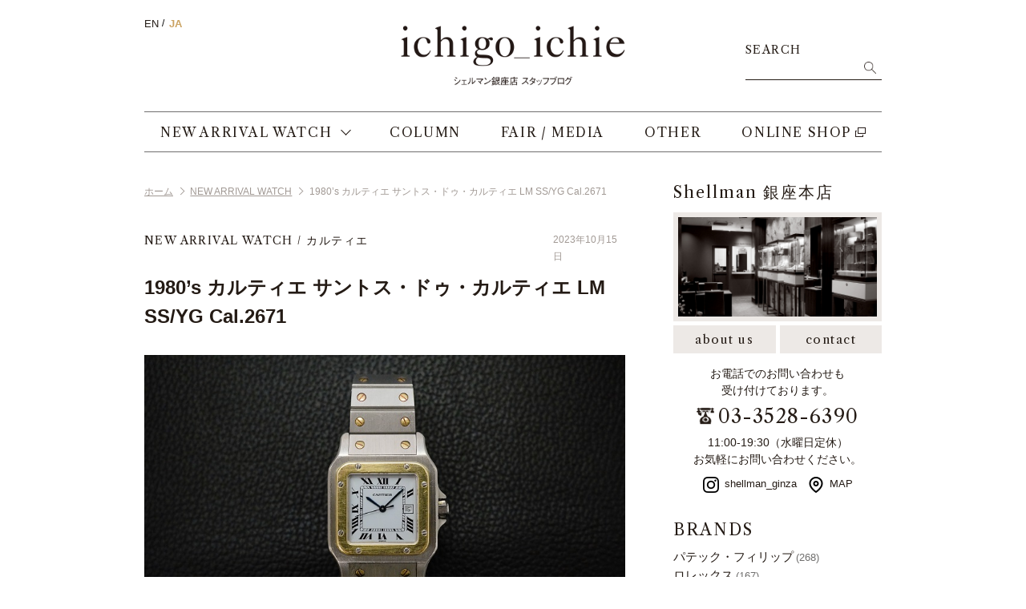

--- FILE ---
content_type: text/html; charset=UTF-8
request_url: https://shellman-ginzashop-blog.com/1980s-cartier-santos-lm-ss-yg-cal-2671-20231015/
body_size: 12339
content:
<!DOCTYPE html>
<html lang="ja" prefix="og: https://ogp.me/ns#">
<head>
    <meta charset="utf-8">
	<meta name="viewport" content="width=device-width,initial-scale=1.0,user-scalable=no,minimum-scale=1.0,maximum-scale=1.0">
    <meta http-equiv="X-UA-Compatible" content="IE=edge" />
    <!-- icon -->
    <link rel="icon" type="image/svg+xml" href="https://shellman-ginzashop-blog.com/shellman-wp/wp-content/themes/ichigo_ichie2022/assets/img/icon.svg" sizes="any">
    <link rel="shortcut icon" href="https://shellman-ginzashop-blog.com/shellman-wp/wp-content/themes/ichigo_ichie2022/assets/img/favicon.ico">
    <link rel="apple-touch-icon-precomposed" href="https://shellman-ginzashop-blog.com/shellman-wp/wp-content/themes/ichigo_ichie2022/assets/img/apple-touch-icon.png" sizes="180x180">
    <link rel="icon" type="image/png" href="https://shellman-ginzashop-blog.com/shellman-wp/wp-content/themes/ichigo_ichie2022/assets/img/android-touch-icon.png" sizes="192x192">
    <!-- style -->
    <link rel="preconnect" href="https://fonts.googleapis.com">
    <link rel="preconnect" href="https://fonts.gstatic.com" crossorigin>
    <link href="https://fonts.googleapis.com/css2?family=Libre+Caslon+Text&display=swap" rel="stylesheet">
        <link rel="stylesheet" href="https://shellman-ginzashop-blog.com/shellman-wp/wp-content/themes/ichigo_ichie2022/style.css?251210">
    <!-- script -->
    <script defer src="https://ajax.googleapis.com/ajax/libs/jquery/3.4.1/jquery.min.js"></script>
        <script defer src="https://shellman-ginzashop-blog.com/shellman-wp/wp-content/themes/ichigo_ichie2022/assets/common.js?230127"></script>
	<script>console.log("hoge");</script>
    
		<!-- All in One SEO 4.8.0 - aioseo.com -->
		<title>1980’s カルティエ サントス・ドゥ・カルティエ LM SS/YG Cal.2671 | ichigo_ichie</title>
	<meta name="description" content="1980年代のカルティエ サントス・ドゥ・カルティエ LMサイズが入荷致しました。" />
	<meta name="robots" content="max-snippet:-1, max-image-preview:large, max-video-preview:-1" />
	<meta name="author" content="シェルマン銀座店　中野"/>
	<meta name="google-site-verification" content="XjCN31q8fjLz3VyH4V4WhsL4CDeDX52WABTWl3KvmnY" />
	<link rel="canonical" href="https://shellman-ginzashop-blog.com/1980s-cartier-santos-lm-ss-yg-cal-2671-20231015/" />
	<meta name="generator" content="All in One SEO (AIOSEO) 4.8.0" />

		<!-- Global site tag (gtag.js) - Google Analytics -->
<script async src="https://www.googletagmanager.com/gtag/js?id=G-KP9KPZ10ND"></script>
<script>
 window.dataLayer = window.dataLayer || [];
 function gtag(){dataLayer.push(arguments);}
 gtag('js', new Date());

 gtag('config', 'G-KP9KPZ10ND');
</script>
		<meta name="google" content="nositelinkssearchbox" />
		<script type="application/ld+json" class="aioseo-schema">
			{"@context":"https:\/\/schema.org","@graph":[{"@type":"Article","@id":"https:\/\/shellman-ginzashop-blog.com\/1980s-cartier-santos-lm-ss-yg-cal-2671-20231015\/#article","name":"1980\u2019s \u30ab\u30eb\u30c6\u30a3\u30a8 \u30b5\u30f3\u30c8\u30b9\u30fb\u30c9\u30a5\u30fb\u30ab\u30eb\u30c6\u30a3\u30a8 LM SS\/YG Cal.2671 | ichigo_ichie","headline":"1980\u2019s \u30ab\u30eb\u30c6\u30a3\u30a8 \u30b5\u30f3\u30c8\u30b9\u30fb\u30c9\u30a5\u30fb\u30ab\u30eb\u30c6\u30a3\u30a8 LM SS\/YG Cal.2671","author":{"@id":"https:\/\/shellman-ginzashop-blog.com\/author\/shellmanginza\/#author"},"publisher":{"@id":"https:\/\/shellman-ginzashop-blog.com\/#organization"},"image":{"@type":"ImageObject","url":"https:\/\/shellman-ginzashop-blog.com\/shellman-wp\/wp-content\/uploads\/2023\/10\/798DSC06450\u52a0\u5de5.jpg","width":798,"height":533},"datePublished":"2023-10-15T19:33:34+09:00","dateModified":"2023-10-15T19:33:35+09:00","inLanguage":"ja","mainEntityOfPage":{"@id":"https:\/\/shellman-ginzashop-blog.com\/1980s-cartier-santos-lm-ss-yg-cal-2671-20231015\/#webpage"},"isPartOf":{"@id":"https:\/\/shellman-ginzashop-blog.com\/1980s-cartier-santos-lm-ss-yg-cal-2671-20231015\/#webpage"},"articleSection":"NEW ARRIVAL WATCH, \u30ab\u30eb\u30c6\u30a3\u30a8"},{"@type":"BreadcrumbList","@id":"https:\/\/shellman-ginzashop-blog.com\/1980s-cartier-santos-lm-ss-yg-cal-2671-20231015\/#breadcrumblist","itemListElement":[{"@type":"ListItem","@id":"https:\/\/shellman-ginzashop-blog.com\/#listItem","position":1,"name":"\u5bb6","item":"https:\/\/shellman-ginzashop-blog.com\/","nextItem":{"@type":"ListItem","@id":"https:\/\/shellman-ginzashop-blog.com\/1980s-cartier-santos-lm-ss-yg-cal-2671-20231015\/#listItem","name":"1980\u2019s \u30ab\u30eb\u30c6\u30a3\u30a8 \u30b5\u30f3\u30c8\u30b9\u30fb\u30c9\u30a5\u30fb\u30ab\u30eb\u30c6\u30a3\u30a8 LM SS\/YG Cal.2671"}},{"@type":"ListItem","@id":"https:\/\/shellman-ginzashop-blog.com\/1980s-cartier-santos-lm-ss-yg-cal-2671-20231015\/#listItem","position":2,"name":"1980\u2019s \u30ab\u30eb\u30c6\u30a3\u30a8 \u30b5\u30f3\u30c8\u30b9\u30fb\u30c9\u30a5\u30fb\u30ab\u30eb\u30c6\u30a3\u30a8 LM SS\/YG Cal.2671","previousItem":{"@type":"ListItem","@id":"https:\/\/shellman-ginzashop-blog.com\/#listItem","name":"\u5bb6"}}]},{"@type":"Organization","@id":"https:\/\/shellman-ginzashop-blog.com\/#organization","name":"ichigo_ichie","description":"\u30b7\u30a7\u30eb\u30de\u30f3\u9280\u5ea7\u5e97 \u30b9\u30bf\u30c3\u30d5\u30d6\u30ed\u30b0","url":"https:\/\/shellman-ginzashop-blog.com\/"},{"@type":"Person","@id":"https:\/\/shellman-ginzashop-blog.com\/author\/shellmanginza\/#author","url":"https:\/\/shellman-ginzashop-blog.com\/author\/shellmanginza\/","name":"\u30b7\u30a7\u30eb\u30de\u30f3\u9280\u5ea7\u5e97\u3000\u4e2d\u91ce","image":{"@type":"ImageObject","@id":"https:\/\/shellman-ginzashop-blog.com\/1980s-cartier-santos-lm-ss-yg-cal-2671-20231015\/#authorImage","url":"https:\/\/shellman-ginzashop-blog.com\/shellman-wp\/wp-content\/uploads\/2022\/07\/avatar_user_2_1658195341-96x96.png","width":96,"height":96,"caption":"\u30b7\u30a7\u30eb\u30de\u30f3\u9280\u5ea7\u5e97\u3000\u4e2d\u91ce"}},{"@type":"WebPage","@id":"https:\/\/shellman-ginzashop-blog.com\/1980s-cartier-santos-lm-ss-yg-cal-2671-20231015\/#webpage","url":"https:\/\/shellman-ginzashop-blog.com\/1980s-cartier-santos-lm-ss-yg-cal-2671-20231015\/","name":"1980\u2019s \u30ab\u30eb\u30c6\u30a3\u30a8 \u30b5\u30f3\u30c8\u30b9\u30fb\u30c9\u30a5\u30fb\u30ab\u30eb\u30c6\u30a3\u30a8 LM SS\/YG Cal.2671 | ichigo_ichie","description":"1980\u5e74\u4ee3\u306e\u30ab\u30eb\u30c6\u30a3\u30a8 \u30b5\u30f3\u30c8\u30b9\u30fb\u30c9\u30a5\u30fb\u30ab\u30eb\u30c6\u30a3\u30a8 LM\u30b5\u30a4\u30ba\u304c\u5165\u8377\u81f4\u3057\u307e\u3057\u305f\u3002","inLanguage":"ja","isPartOf":{"@id":"https:\/\/shellman-ginzashop-blog.com\/#website"},"breadcrumb":{"@id":"https:\/\/shellman-ginzashop-blog.com\/1980s-cartier-santos-lm-ss-yg-cal-2671-20231015\/#breadcrumblist"},"author":{"@id":"https:\/\/shellman-ginzashop-blog.com\/author\/shellmanginza\/#author"},"creator":{"@id":"https:\/\/shellman-ginzashop-blog.com\/author\/shellmanginza\/#author"},"image":{"@type":"ImageObject","url":"https:\/\/shellman-ginzashop-blog.com\/shellman-wp\/wp-content\/uploads\/2023\/10\/798DSC06450\u52a0\u5de5.jpg","@id":"https:\/\/shellman-ginzashop-blog.com\/1980s-cartier-santos-lm-ss-yg-cal-2671-20231015\/#mainImage","width":798,"height":533},"primaryImageOfPage":{"@id":"https:\/\/shellman-ginzashop-blog.com\/1980s-cartier-santos-lm-ss-yg-cal-2671-20231015\/#mainImage"},"datePublished":"2023-10-15T19:33:34+09:00","dateModified":"2023-10-15T19:33:35+09:00"},{"@type":"WebSite","@id":"https:\/\/shellman-ginzashop-blog.com\/#website","url":"https:\/\/shellman-ginzashop-blog.com\/","name":"ichigo_ichie","description":"\u30b7\u30a7\u30eb\u30de\u30f3\u9280\u5ea7\u5e97 \u30b9\u30bf\u30c3\u30d5\u30d6\u30ed\u30b0","inLanguage":"ja","publisher":{"@id":"https:\/\/shellman-ginzashop-blog.com\/#organization"}}]}
		</script>
		<!-- All in One SEO -->

<link rel='stylesheet' id='classic-theme-styles-css' href='https://shellman-ginzashop-blog.com/shellman-wp/wp-includes/css/classic-themes.min.css?ver=1' type='text/css' media='all' />
<style id='global-styles-inline-css' type='text/css'>
body{--wp--preset--color--black: #000000;--wp--preset--color--cyan-bluish-gray: #abb8c3;--wp--preset--color--white: #ffffff;--wp--preset--color--pale-pink: #f78da7;--wp--preset--color--vivid-red: #cf2e2e;--wp--preset--color--luminous-vivid-orange: #ff6900;--wp--preset--color--luminous-vivid-amber: #fcb900;--wp--preset--color--light-green-cyan: #7bdcb5;--wp--preset--color--vivid-green-cyan: #00d084;--wp--preset--color--pale-cyan-blue: #8ed1fc;--wp--preset--color--vivid-cyan-blue: #0693e3;--wp--preset--color--vivid-purple: #9b51e0;--wp--preset--gradient--vivid-cyan-blue-to-vivid-purple: linear-gradient(135deg,rgba(6,147,227,1) 0%,rgb(155,81,224) 100%);--wp--preset--gradient--light-green-cyan-to-vivid-green-cyan: linear-gradient(135deg,rgb(122,220,180) 0%,rgb(0,208,130) 100%);--wp--preset--gradient--luminous-vivid-amber-to-luminous-vivid-orange: linear-gradient(135deg,rgba(252,185,0,1) 0%,rgba(255,105,0,1) 100%);--wp--preset--gradient--luminous-vivid-orange-to-vivid-red: linear-gradient(135deg,rgba(255,105,0,1) 0%,rgb(207,46,46) 100%);--wp--preset--gradient--very-light-gray-to-cyan-bluish-gray: linear-gradient(135deg,rgb(238,238,238) 0%,rgb(169,184,195) 100%);--wp--preset--gradient--cool-to-warm-spectrum: linear-gradient(135deg,rgb(74,234,220) 0%,rgb(151,120,209) 20%,rgb(207,42,186) 40%,rgb(238,44,130) 60%,rgb(251,105,98) 80%,rgb(254,248,76) 100%);--wp--preset--gradient--blush-light-purple: linear-gradient(135deg,rgb(255,206,236) 0%,rgb(152,150,240) 100%);--wp--preset--gradient--blush-bordeaux: linear-gradient(135deg,rgb(254,205,165) 0%,rgb(254,45,45) 50%,rgb(107,0,62) 100%);--wp--preset--gradient--luminous-dusk: linear-gradient(135deg,rgb(255,203,112) 0%,rgb(199,81,192) 50%,rgb(65,88,208) 100%);--wp--preset--gradient--pale-ocean: linear-gradient(135deg,rgb(255,245,203) 0%,rgb(182,227,212) 50%,rgb(51,167,181) 100%);--wp--preset--gradient--electric-grass: linear-gradient(135deg,rgb(202,248,128) 0%,rgb(113,206,126) 100%);--wp--preset--gradient--midnight: linear-gradient(135deg,rgb(2,3,129) 0%,rgb(40,116,252) 100%);--wp--preset--duotone--dark-grayscale: url('#wp-duotone-dark-grayscale');--wp--preset--duotone--grayscale: url('#wp-duotone-grayscale');--wp--preset--duotone--purple-yellow: url('#wp-duotone-purple-yellow');--wp--preset--duotone--blue-red: url('#wp-duotone-blue-red');--wp--preset--duotone--midnight: url('#wp-duotone-midnight');--wp--preset--duotone--magenta-yellow: url('#wp-duotone-magenta-yellow');--wp--preset--duotone--purple-green: url('#wp-duotone-purple-green');--wp--preset--duotone--blue-orange: url('#wp-duotone-blue-orange');--wp--preset--font-size--small: 13px;--wp--preset--font-size--medium: 20px;--wp--preset--font-size--large: 36px;--wp--preset--font-size--x-large: 42px;--wp--preset--spacing--20: 0.44rem;--wp--preset--spacing--30: 0.67rem;--wp--preset--spacing--40: 1rem;--wp--preset--spacing--50: 1.5rem;--wp--preset--spacing--60: 2.25rem;--wp--preset--spacing--70: 3.38rem;--wp--preset--spacing--80: 5.06rem;}:where(.is-layout-flex){gap: 0.5em;}body .is-layout-flow > .alignleft{float: left;margin-inline-start: 0;margin-inline-end: 2em;}body .is-layout-flow > .alignright{float: right;margin-inline-start: 2em;margin-inline-end: 0;}body .is-layout-flow > .aligncenter{margin-left: auto !important;margin-right: auto !important;}body .is-layout-constrained > .alignleft{float: left;margin-inline-start: 0;margin-inline-end: 2em;}body .is-layout-constrained > .alignright{float: right;margin-inline-start: 2em;margin-inline-end: 0;}body .is-layout-constrained > .aligncenter{margin-left: auto !important;margin-right: auto !important;}body .is-layout-constrained > :where(:not(.alignleft):not(.alignright):not(.alignfull)){max-width: var(--wp--style--global--content-size);margin-left: auto !important;margin-right: auto !important;}body .is-layout-constrained > .alignwide{max-width: var(--wp--style--global--wide-size);}body .is-layout-flex{display: flex;}body .is-layout-flex{flex-wrap: wrap;align-items: center;}body .is-layout-flex > *{margin: 0;}:where(.wp-block-columns.is-layout-flex){gap: 2em;}.has-black-color{color: var(--wp--preset--color--black) !important;}.has-cyan-bluish-gray-color{color: var(--wp--preset--color--cyan-bluish-gray) !important;}.has-white-color{color: var(--wp--preset--color--white) !important;}.has-pale-pink-color{color: var(--wp--preset--color--pale-pink) !important;}.has-vivid-red-color{color: var(--wp--preset--color--vivid-red) !important;}.has-luminous-vivid-orange-color{color: var(--wp--preset--color--luminous-vivid-orange) !important;}.has-luminous-vivid-amber-color{color: var(--wp--preset--color--luminous-vivid-amber) !important;}.has-light-green-cyan-color{color: var(--wp--preset--color--light-green-cyan) !important;}.has-vivid-green-cyan-color{color: var(--wp--preset--color--vivid-green-cyan) !important;}.has-pale-cyan-blue-color{color: var(--wp--preset--color--pale-cyan-blue) !important;}.has-vivid-cyan-blue-color{color: var(--wp--preset--color--vivid-cyan-blue) !important;}.has-vivid-purple-color{color: var(--wp--preset--color--vivid-purple) !important;}.has-black-background-color{background-color: var(--wp--preset--color--black) !important;}.has-cyan-bluish-gray-background-color{background-color: var(--wp--preset--color--cyan-bluish-gray) !important;}.has-white-background-color{background-color: var(--wp--preset--color--white) !important;}.has-pale-pink-background-color{background-color: var(--wp--preset--color--pale-pink) !important;}.has-vivid-red-background-color{background-color: var(--wp--preset--color--vivid-red) !important;}.has-luminous-vivid-orange-background-color{background-color: var(--wp--preset--color--luminous-vivid-orange) !important;}.has-luminous-vivid-amber-background-color{background-color: var(--wp--preset--color--luminous-vivid-amber) !important;}.has-light-green-cyan-background-color{background-color: var(--wp--preset--color--light-green-cyan) !important;}.has-vivid-green-cyan-background-color{background-color: var(--wp--preset--color--vivid-green-cyan) !important;}.has-pale-cyan-blue-background-color{background-color: var(--wp--preset--color--pale-cyan-blue) !important;}.has-vivid-cyan-blue-background-color{background-color: var(--wp--preset--color--vivid-cyan-blue) !important;}.has-vivid-purple-background-color{background-color: var(--wp--preset--color--vivid-purple) !important;}.has-black-border-color{border-color: var(--wp--preset--color--black) !important;}.has-cyan-bluish-gray-border-color{border-color: var(--wp--preset--color--cyan-bluish-gray) !important;}.has-white-border-color{border-color: var(--wp--preset--color--white) !important;}.has-pale-pink-border-color{border-color: var(--wp--preset--color--pale-pink) !important;}.has-vivid-red-border-color{border-color: var(--wp--preset--color--vivid-red) !important;}.has-luminous-vivid-orange-border-color{border-color: var(--wp--preset--color--luminous-vivid-orange) !important;}.has-luminous-vivid-amber-border-color{border-color: var(--wp--preset--color--luminous-vivid-amber) !important;}.has-light-green-cyan-border-color{border-color: var(--wp--preset--color--light-green-cyan) !important;}.has-vivid-green-cyan-border-color{border-color: var(--wp--preset--color--vivid-green-cyan) !important;}.has-pale-cyan-blue-border-color{border-color: var(--wp--preset--color--pale-cyan-blue) !important;}.has-vivid-cyan-blue-border-color{border-color: var(--wp--preset--color--vivid-cyan-blue) !important;}.has-vivid-purple-border-color{border-color: var(--wp--preset--color--vivid-purple) !important;}.has-vivid-cyan-blue-to-vivid-purple-gradient-background{background: var(--wp--preset--gradient--vivid-cyan-blue-to-vivid-purple) !important;}.has-light-green-cyan-to-vivid-green-cyan-gradient-background{background: var(--wp--preset--gradient--light-green-cyan-to-vivid-green-cyan) !important;}.has-luminous-vivid-amber-to-luminous-vivid-orange-gradient-background{background: var(--wp--preset--gradient--luminous-vivid-amber-to-luminous-vivid-orange) !important;}.has-luminous-vivid-orange-to-vivid-red-gradient-background{background: var(--wp--preset--gradient--luminous-vivid-orange-to-vivid-red) !important;}.has-very-light-gray-to-cyan-bluish-gray-gradient-background{background: var(--wp--preset--gradient--very-light-gray-to-cyan-bluish-gray) !important;}.has-cool-to-warm-spectrum-gradient-background{background: var(--wp--preset--gradient--cool-to-warm-spectrum) !important;}.has-blush-light-purple-gradient-background{background: var(--wp--preset--gradient--blush-light-purple) !important;}.has-blush-bordeaux-gradient-background{background: var(--wp--preset--gradient--blush-bordeaux) !important;}.has-luminous-dusk-gradient-background{background: var(--wp--preset--gradient--luminous-dusk) !important;}.has-pale-ocean-gradient-background{background: var(--wp--preset--gradient--pale-ocean) !important;}.has-electric-grass-gradient-background{background: var(--wp--preset--gradient--electric-grass) !important;}.has-midnight-gradient-background{background: var(--wp--preset--gradient--midnight) !important;}.has-small-font-size{font-size: var(--wp--preset--font-size--small) !important;}.has-medium-font-size{font-size: var(--wp--preset--font-size--medium) !important;}.has-large-font-size{font-size: var(--wp--preset--font-size--large) !important;}.has-x-large-font-size{font-size: var(--wp--preset--font-size--x-large) !important;}
.wp-block-navigation a:where(:not(.wp-element-button)){color: inherit;}
:where(.wp-block-columns.is-layout-flex){gap: 2em;}
.wp-block-pullquote{font-size: 1.5em;line-height: 1.6;}
</style>
<style id='akismet-widget-style-inline-css' type='text/css'>

			.a-stats {
				--akismet-color-mid-green: #357b49;
				--akismet-color-white: #fff;
				--akismet-color-light-grey: #f6f7f7;

				max-width: 350px;
				width: auto;
			}

			.a-stats * {
				all: unset;
				box-sizing: border-box;
			}

			.a-stats strong {
				font-weight: 600;
			}

			.a-stats a.a-stats__link,
			.a-stats a.a-stats__link:visited,
			.a-stats a.a-stats__link:active {
				background: var(--akismet-color-mid-green);
				border: none;
				box-shadow: none;
				border-radius: 8px;
				color: var(--akismet-color-white);
				cursor: pointer;
				display: block;
				font-family: -apple-system, BlinkMacSystemFont, 'Segoe UI', 'Roboto', 'Oxygen-Sans', 'Ubuntu', 'Cantarell', 'Helvetica Neue', sans-serif;
				font-weight: 500;
				padding: 12px;
				text-align: center;
				text-decoration: none;
				transition: all 0.2s ease;
			}

			/* Extra specificity to deal with TwentyTwentyOne focus style */
			.widget .a-stats a.a-stats__link:focus {
				background: var(--akismet-color-mid-green);
				color: var(--akismet-color-white);
				text-decoration: none;
			}

			.a-stats a.a-stats__link:hover {
				filter: brightness(110%);
				box-shadow: 0 4px 12px rgba(0, 0, 0, 0.06), 0 0 2px rgba(0, 0, 0, 0.16);
			}

			.a-stats .count {
				color: var(--akismet-color-white);
				display: block;
				font-size: 1.5em;
				line-height: 1.4;
				padding: 0 13px;
				white-space: nowrap;
			}
		
</style>
</head>
<body>

<header class="scrollTop ">
    <div class="header-title">
        <a href="https://shellman-ginzashop-blog.com">
            <p class="title"><img src="https://shellman-ginzashop-blog.com/shellman-wp/wp-content/themes/ichigo_ichie2022/assets/img/title.png" width="1540" height="280" decoding="async" alt="ichigo_ichie"></p>
            <p class="sub"><img src="https://shellman-ginzashop-blog.com/shellman-wp/wp-content/themes/ichigo_ichie2022/assets/img/title-sub.png" width="1540" height="128" decoding="async" alt="シェルマン銀座店　スタッフブログ"></p>
        </a>
    </div>
    <button type="button" id="toggle">
        <span class="hmb">toggle navigation</span>
    </button>
    <nav id="gnav" role="navigation">
        <div class="inner">
            <div>
                <div class="search" role="search">
                    <p class="sch-title">SEARCH</p>
                    <form method="get" id="sch-form" action="https://shellman-ginzashop-blog.com/">
    <input type="text" name="s" id="s">
    <button type="submit">検索</button>
    </form>                </div>
                <ul class="nav_bar">
                    <li class="nav_bar-parent">
                        <a href="https://shellman-ginzashop-blog.com/category/newarrival/">NEW ARRIVAL WATCH</a>
                                                <ul class="nav_bar-child">
                                                        <li><a href="https://shellman-ginzashop-blog.com/category/newarrival/patek-philippe/">パテック・フィリップ</a></li>
                                                        <li><a href="https://shellman-ginzashop-blog.com/category/newarrival/rolex/">ロレックス</a></li>
                                                        <li><a href="https://shellman-ginzashop-blog.com/category/newarrival/vacheron-constantin/">ヴァシュロン・コンスタンタン</a></li>
                                                        <li><a href="https://shellman-ginzashop-blog.com/category/newarrival/omega/">オメガ</a></li>
                                                        <li><a href="https://shellman-ginzashop-blog.com/category/newarrival/cartier/">カルティエ</a></li>
                                                        <li><a href="https://shellman-ginzashop-blog.com/category/newarrival/longines/">ロンジン</a></li>
                                                        <li><a href="https://shellman-ginzashop-blog.com/category/newarrival/iwc/">ＩＷＣ</a></li>
                                                        <li><a href="https://shellman-ginzashop-blog.com/category/newarrival/audemars-piguet/">オーデマ・ピゲ</a></li>
                                                        <li><a href="https://shellman-ginzashop-blog.com/category/newarrival/jaeger-lecoultre/">ジャガー・ルクルト</a></li>
                                                        <li><a href="https://shellman-ginzashop-blog.com/category/newarrival/movado/">モバード</a></li>
                                                    </ul>
                                            </li>
                    <li class="nav_bar-single"><a href="https://shellman-ginzashop-blog.com/category/newarrival/">NEW ARRIVAL WATCH</a></li>
                    <li><a href="https://shellman-ginzashop-blog.com/category/column/">COLUMN</a></li>
                    <li><a href="https://shellman-ginzashop-blog.com/category/fair-media/">FAIR / MEDIA</a></li>
                    <li><a href="https://shellman-ginzashop-blog.com/category/other/">OTHER</a></li>
                    <li><a class="ex_link" href="https://www.shellman-online.jp/" target="_blank" rel="noopener noreferrer">ONLINE SHOP</a></li>
                </ul>
            </div>
            <div class="shop_info">
                <p class="shop-title">Shellman 銀座本店</p>
                <ul class="shop-contact">
                    <li><a href="https://www.shellman-online.jp/view/company" target="_blank" rel="noopener noreferrer">about us</a></li>
                    <li><a href="/contact/">contact</a></li>
                </ul>
                <p class="shop-txt">お電話でのお問い合わせも<br>受け付けております。</p>
                <p class="shop-tel"><a href="tel:03-3528-6390"><img src="https://shellman-ginzashop-blog.com/shellman-wp/wp-content/themes/ichigo_ichie2022/assets/img/icon-tel.png" width="20" height="20" decoding="async" alt="">03-3528-6390</a></p>
                <p class="shop-txt">11:00-19:30（水曜日定休）<br>お気軽にお問い合わせください。</p>
                <ul class="shop-link">
                    <li>
                        <a href="https://www.instagram.com/shellman_ginza/?igshid=okkc48dcddx1" target="_blank" rel="noopener noreferrer"><img src="https://shellman-ginzashop-blog.com/shellman-wp/wp-content/themes/ichigo_ichie2022/assets/img/icon-ig.png" width="20" height="20" decoding="async" alt="">shellman_ginza</a>
                    </li>
                    <li>
                        <a href="https://goo.gl/maps/LFGkicdRPQVTMHLY9" target="_blank" rel="noopener noreferrer"><img src="https://shellman-ginzashop-blog.com/shellman-wp/wp-content/themes/ichigo_ichie2022/assets/img/icon-map.png" width="20" height="20" decoding="async" alt="">MAP</a>
                    </li>
                </ul>
            </div>
        </div>
    </nav>
</header>

<div class="wrapper">
<main class="singular">

    <ul class="breadcrumb"><li><a href="https://shellman-ginzashop-blog.com" >ホーム</a></li><li><a href="https://shellman-ginzashop-blog.com/category/newarrival/">NEW ARRIVAL WATCH</a></li><li>1980’s カルティエ サントス・ドゥ・カルティエ LM SS/YG Cal.2671</li></ul>
        <article class="article">

        <div class="post-header">
                        <div class="post-meta">
                <ul class="post-cat"><li><a href="https://shellman-ginzashop-blog.com/category/newarrival/">NEW ARRIVAL WATCH</a></li><li><a href="https://shellman-ginzashop-blog.com/category/newarrival/cartier/">カルティエ</a></li></ul>                <time class="post-date" datetime="2023-10-15">2023年10月15日</time>
            </div>
                        <h1 class="post-title">1980’s カルティエ サントス・ドゥ・カルティエ LM SS/YG Cal.2671</h1>
                    </div>

        <div class="post-body">
            
<figure class="wp-block-image size-full"><img decoding="async" width="798" height="533" src="https://shellman-ginzashop-blog.com/shellman-wp/wp-content/uploads/2023/10/798DSC06474加工2.jpg" alt="" class="wp-image-23972" srcset="https://shellman-ginzashop-blog.com/shellman-wp/wp-content/uploads/2023/10/798DSC06474加工2.jpg 798w, https://shellman-ginzashop-blog.com/shellman-wp/wp-content/uploads/2023/10/798DSC06474加工2-768x513.jpg 768w" sizes="(max-width: 798px) 100vw, 798px" /></figure>



<p>&nbsp;</p>
<p>1980年代のカルティエ サントス・ドゥ・カルティエ LMサイズが入荷致しました。</p>
<p>&nbsp;</p>



<figure class="wp-block-image size-full"><img decoding="async" loading="lazy" width="798" height="533" src="https://shellman-ginzashop-blog.com/shellman-wp/wp-content/uploads/2023/10/798DSC06499加工.jpg" alt="" class="wp-image-23973" srcset="https://shellman-ginzashop-blog.com/shellman-wp/wp-content/uploads/2023/10/798DSC06499加工.jpg 798w, https://shellman-ginzashop-blog.com/shellman-wp/wp-content/uploads/2023/10/798DSC06499加工-768x513.jpg 768w" sizes="(max-width: 798px) 100vw, 798px" /></figure>



<p>&nbsp;</p>
<p>久しぶりのカルティエのサントス・ドゥ・カルティエのご紹介。</p>
<p>&nbsp;</p>
<p>ステンレスとイエローゴールドを組み合わせたカルティエ初のスポーツモデルと言えるサントス・ドゥ・カルティエ。発表当時はジュエラーのカルティエがステンレスの時計を造る事に対して賛否両論あったであろう事は想像に難しくありませんが、現代においては皆様もご存じの通りカルティエを代表するアイコニックなモデルとして幅広く支持されています。</p>
<p>&nbsp;</p>
<p>日々コンディションの良い個体を探すことが難しくなっているヴィンテージカルティエですが、今回入荷の一本も文字盤はクラックの無い美しい状態をキープ。ケースやブレスには使用による小傷は御座いますが、過度なポリッシュはされていないオリジナルのシェイプをお楽しみ頂けます。</p>
<p>&nbsp;</p>



<figure class="wp-block-image size-full"><img decoding="async" loading="lazy" width="798" height="533" src="https://shellman-ginzashop-blog.com/shellman-wp/wp-content/uploads/2023/10/798DSC06375加工.jpg" alt="" class="wp-image-23968" srcset="https://shellman-ginzashop-blog.com/shellman-wp/wp-content/uploads/2023/10/798DSC06375加工.jpg 798w, https://shellman-ginzashop-blog.com/shellman-wp/wp-content/uploads/2023/10/798DSC06375加工-768x513.jpg 768w" sizes="(max-width: 798px) 100vw, 798px" /></figure>



<p>&nbsp;</p>
<p>当ブログでも何度となくご紹介しておりますのでご存じの方も多いでしょうがサイズ感は文句無しです。</p>
<p>&nbsp;</p>



<figure class="wp-block-image size-full"><img decoding="async" loading="lazy" width="798" height="533" src="https://shellman-ginzashop-blog.com/shellman-wp/wp-content/uploads/2023/10/798DSC06412加工.jpg" alt="" class="wp-image-23970" srcset="https://shellman-ginzashop-blog.com/shellman-wp/wp-content/uploads/2023/10/798DSC06412加工.jpg 798w, https://shellman-ginzashop-blog.com/shellman-wp/wp-content/uploads/2023/10/798DSC06412加工-768x513.jpg 768w" sizes="(max-width: 798px) 100vw, 798px" /></figure>



<p>&nbsp;</p>
<p>この程良い厚みに立体感のある造形、そしてカルティエならではのデザインコード。スポーツウォッチでありながらドレッシーさも併せ持たせる、この匙加減の絶妙さがカルティエのセンスなんですよね。</p>
<p>&nbsp;</p>



<figure class="wp-block-image size-full"><img decoding="async" loading="lazy" width="798" height="533" src="https://shellman-ginzashop-blog.com/shellman-wp/wp-content/uploads/2023/10/798DSC06397加工.jpg" alt="" class="wp-image-23969" srcset="https://shellman-ginzashop-blog.com/shellman-wp/wp-content/uploads/2023/10/798DSC06397加工.jpg 798w, https://shellman-ginzashop-blog.com/shellman-wp/wp-content/uploads/2023/10/798DSC06397加工-768x513.jpg 768w" sizes="(max-width: 798px) 100vw, 798px" /></figure>



<p>&nbsp;</p>
<p>オンオフ問わず、シーズン問わず、一年中どんな装いにもコーディネートしやすい万能選手です。</p>
<p>&nbsp;</p>



<figure class="wp-block-image size-full"><img decoding="async" loading="lazy" width="798" height="533" src="https://shellman-ginzashop-blog.com/shellman-wp/wp-content/uploads/2023/10/798DSC06450加工.jpg" alt="" class="wp-image-23971" srcset="https://shellman-ginzashop-blog.com/shellman-wp/wp-content/uploads/2023/10/798DSC06450加工.jpg 798w, https://shellman-ginzashop-blog.com/shellman-wp/wp-content/uploads/2023/10/798DSC06450加工-768x513.jpg 768w" sizes="(max-width: 798px) 100vw, 798px" /></figure>



<p> </p>
<p>最近は国内外問わずカルティエをお探しのお客様が非常に多く、特に定番のサントスやタンク等は殆どが一か月も経たない内にご成約となっています。加えて円安の影響も有ってか今年は見合う個体を手に入れるのに昨年以上に難易度が上がっている様に感じます。</p>
<p>今回のサントスも数か月ぶりの入荷では御座いますが、多分早めにお嫁に行ってしまいそうです。お探しだった方はどうぞお見逃しなく。<strong><span style="color: #ff0000;"><a style="color: #ff0000;" href="https://www.shellman-online.jp/view/item/000000003080?category_page_id=ct148">オンラインショップからもお買い上げ頂けます</a></span></strong>ので合わせてご覧ください。</p>
<p> </p>
<p>当店にお越しの際は是非お手に取ってお楽しみください。</p>
<p> </p>
<p>銀座店　中野</p>
        </div>

                <div class="post-attach">
                        <section class="item_info">
                <h3 class="item_info-title">商品の情報</h3>
                <ul class="item_info-list">
                    <li>
                        <div class="item-thumb"><img width="320" height="190" src="https://shellman-ginzashop-blog.com/shellman-wp/wp-content/uploads/2023/10/798DSC06499加工-320x190.jpg" class="attachment-mainsize size-mainsize" alt="" decoding="async" loading="lazy" srcset="https://shellman-ginzashop-blog.com/shellman-wp/wp-content/uploads/2023/10/798DSC06499加工-320x190.jpg 320w, https://shellman-ginzashop-blog.com/shellman-wp/wp-content/uploads/2023/10/798DSC06499加工-640x380.jpg 640w" sizes="(max-width: 320px) 100vw, 320px" /></div>                        <div class="item-txt">
                            <p class="item-code">商品番号：<span class="code">D8617</span></p>
                            <p class="item-name">1980’s カルティエ サントス・ドゥ・カルティエ LM SS/YG Cal.2671</p>
                            <p class="item-price">&yen;528,000（税込）</p>                            <p class="item-shop_link"><a href="https://www.shellman-online.jp/view/item/000000003080?category_page_id=ct148">オンラインショップ</a></p>                        </div>
                    </li>
                                                                                                                    </ul>
            </section>
                        <section class="inquiry">
                <h3 class="inq-title">商品のお問い合わせ・ご購入希望</h3>
                <ul class="inq-link">
                    <li><a href="/contact/">お問い合わせフォーム</a></li>
                    <li class="inq-tel"><a href="tel:03-5568-1234"><img src="https://shellman-ginzashop-blog.com/shellman-wp/wp-content/themes/ichigo_ichie2022/assets/img/icon-tel.png" width="20" height="20" loading="lazy" alt="">03-3528-6390</a></li>
                </ul>
                <p class="inq-txt">お気軽にお問い合わせください。</p>
            </section>
        </div>
                
                 
        <div class="post-footer">
            <section class="post-author">
                <a class="author-img" href="https://shellman-ginzashop-blog.com/author/shellmanginza/"><img alt='' src='https://shellman-ginzashop-blog.com/shellman-wp/wp-content/uploads/2022/07/avatar_user_2_1658195341-180x180.png' srcset='https://shellman-ginzashop-blog.com/shellman-wp/wp-content/uploads/2022/07/avatar_user_2_1658195341-360x360.png 2x' class='avatar avatar-180 photo' height='180' width='180' loading='lazy' decoding='async'/></a>
                <div class="author-txt">
                    <div class="author-hl">
                        <h2 class="author-name">シェルマン銀座店　中野</h2>
                        <p class="seemore-txt"><a href="https://shellman-ginzashop-blog.com/author/shellmanginza/">もっと見る</a></p>
                    </div>
                    <p class="author-desc">不動産や人材派遣など10年以上他業種で勤務するも、好きが高じて30過ぎてから時計業界に転身。
入社...</p>
                </div>
            </section>
            <ul class="post-cat"><li><a href="https://shellman-ginzashop-blog.com/category/newarrival/">NEW ARRIVAL WATCH</a></li><li><a href="https://shellman-ginzashop-blog.com/category/newarrival/cartier/">カルティエ</a></li></ul>                        <ul class="post-share">
                <li><a href="http://www.facebook.com/share.php?u="><img src="https://shellman-ginzashop-blog.com/shellman-wp/wp-content/themes/ichigo_ichie2022/assets/img/share-fb.png" width="240" height="80" loading="lazy" alt=""></a></li>
                <li><a href="https://twitter.com/share?url="><img src="https://shellman-ginzashop-blog.com/shellman-wp/wp-content/themes/ichigo_ichie2022/assets/img/share-tw.png" width="260" height="80" loading="lazy" alt=""></a></li>
                <li><a href="https://b.hatena.ne.jp/entry/panel/?url="><img src="https://shellman-ginzashop-blog.com/shellman-wp/wp-content/themes/ichigo_ichie2022/assets/img/share-hb.png" width="340" height="80" loading="lazy" alt=""></a></li>
            </ul>
        </div>
            </article>
    
        <section class="related_post">
        <h2 class="related_post-title">RELATED POST <span class="sub">関連記事</span></h2>
        <div class="post_list">
                        <section>
                <a href="https://shellman-ginzashop-blog.com/2000s-cartier-cpcp-round-pt-cal437mc-20210425/">
                    <div class="post-thumb"><img width="320" height="190" src="https://shellman-ginzashop-blog.com/shellman-wp/wp-content/uploads/2021/04/c4e51e0baf6f4b43976a322834960394-320x190.jpg" class="attachment-mainsize size-mainsize wp-post-image" alt="" decoding="async" loading="lazy" srcset="https://shellman-ginzashop-blog.com/shellman-wp/wp-content/uploads/2021/04/c4e51e0baf6f4b43976a322834960394-320x190.jpg 320w, https://shellman-ginzashop-blog.com/shellman-wp/wp-content/uploads/2021/04/c4e51e0baf6f4b43976a322834960394-640x380.jpg 640w, https://shellman-ginzashop-blog.com/shellman-wp/wp-content/uploads/2021/04/c4e51e0baf6f4b43976a322834960394-236x140.jpg 236w" sizes="(max-width: 320px) 100vw, 320px" /></div>
                    <p class="post-cat">NEW ARRIVAL WATCH</p>
                    <h3 class="post-title">2000's　カルティエ　CPCP　ロンド　PT　...</h3>
                    <p class="post-date">2021年4月25日</p>
                </a>
            </section>
                        <section>
                <a href="https://shellman-ginzashop-blog.com/1990s-cartier-santos-exflat-18kyg-cal-21-20240418/">
                    <div class="post-thumb"><img width="320" height="190" src="https://shellman-ginzashop-blog.com/shellman-wp/wp-content/uploads/2024/04/798DSC09730加工-320x190.jpg" class="attachment-mainsize size-mainsize wp-post-image" alt="" decoding="async" loading="lazy" srcset="https://shellman-ginzashop-blog.com/shellman-wp/wp-content/uploads/2024/04/798DSC09730加工-320x190.jpg 320w, https://shellman-ginzashop-blog.com/shellman-wp/wp-content/uploads/2024/04/798DSC09730加工-640x380.jpg 640w" sizes="(max-width: 320px) 100vw, 320px" /></div>
                    <p class="post-cat">NEW ARRIVAL WATCH</p>
                    <h3 class="post-title">1990's カルティエ サントス エキストラフラ...</h3>
                    <p class="post-date">2024年4月18日</p>
                </a>
            </section>
                        <section>
                <a href="https://shellman-ginzashop-blog.com/1980s-cartier-santos-octagon-sm-ss-box-20221208/">
                    <div class="post-thumb"><img width="320" height="190" src="https://shellman-ginzashop-blog.com/shellman-wp/wp-content/uploads/2022/12/798DSC04984加工-320x190.jpg" class="attachment-mainsize size-mainsize wp-post-image" alt="" decoding="async" loading="lazy" srcset="https://shellman-ginzashop-blog.com/shellman-wp/wp-content/uploads/2022/12/798DSC04984加工-320x190.jpg 320w, https://shellman-ginzashop-blog.com/shellman-wp/wp-content/uploads/2022/12/798DSC04984加工-640x380.jpg 640w" sizes="(max-width: 320px) 100vw, 320px" /></div>
                    <p class="post-cat">NEW ARRIVAL WATCH</p>
                    <h3 class="post-title">1980’s カルティエ サントス・オクタゴン S...</h3>
                    <p class="post-date">2022年12月8日</p>
                </a>
            </section>
                        <section>
                <a href="https://shellman-ginzashop-blog.com/1970scartier-round/">
                    <div class="post-thumb"><img width="320" height="190" src="https://shellman-ginzashop-blog.com/shellman-wp/wp-content/uploads/2020/03/b2a8b97c6a5667580abcbb6fe2c950c9-320x190.jpg" class="attachment-mainsize size-mainsize wp-post-image" alt="" decoding="async" loading="lazy" srcset="https://shellman-ginzashop-blog.com/shellman-wp/wp-content/uploads/2020/03/b2a8b97c6a5667580abcbb6fe2c950c9-320x190.jpg 320w, https://shellman-ginzashop-blog.com/shellman-wp/wp-content/uploads/2020/03/b2a8b97c6a5667580abcbb6fe2c950c9-640x380.jpg 640w, https://shellman-ginzashop-blog.com/shellman-wp/wp-content/uploads/2020/03/b2a8b97c6a5667580abcbb6fe2c950c9-236x140.jpg 236w" sizes="(max-width: 320px) 100vw, 320px" /></div>
                    <p class="post-cat">NEW ARRIVAL WATCH</p>
                    <h3 class="post-title">1970's　カルティエ　ドレスウォッチ　18KY...</h3>
                    <p class="post-date">2020年3月22日</p>
                </a>
            </section>
                        <section>
                <a href="https://shellman-ginzashop-blog.com/1980s-cartier-cartier-santos-lm-ss-cal-2671-20240810/">
                    <div class="post-thumb"><img width="320" height="190" src="https://shellman-ginzashop-blog.com/shellman-wp/wp-content/uploads/2024/08/798DSC06122加工-320x190.jpg" class="attachment-mainsize size-mainsize wp-post-image" alt="" decoding="async" loading="lazy" srcset="https://shellman-ginzashop-blog.com/shellman-wp/wp-content/uploads/2024/08/798DSC06122加工-320x190.jpg 320w, https://shellman-ginzashop-blog.com/shellman-wp/wp-content/uploads/2024/08/798DSC06122加工-640x380.jpg 640w" sizes="(max-width: 320px) 100vw, 320px" /></div>
                    <p class="post-cat">NEW ARRIVAL WATCH</p>
                    <h3 class="post-title">1980’s カルティエ サントス・ドゥ・カルティ...</h3>
                    <p class="post-date">2024年8月10日</p>
                </a>
            </section>
                        <section>
                <a href="https://shellman-ginzashop-blog.com/1980s-cartier-santos-lm-18kyg-ss-20220111/">
                    <div class="post-thumb"><img width="320" height="190" src="https://shellman-ginzashop-blog.com/shellman-wp/wp-content/uploads/2022/01/c61e17f5e066169d80aca2bb0a2d8ad7-320x190.jpg" class="attachment-mainsize size-mainsize wp-post-image" alt="" decoding="async" loading="lazy" srcset="https://shellman-ginzashop-blog.com/shellman-wp/wp-content/uploads/2022/01/c61e17f5e066169d80aca2bb0a2d8ad7-320x190.jpg 320w, https://shellman-ginzashop-blog.com/shellman-wp/wp-content/uploads/2022/01/c61e17f5e066169d80aca2bb0a2d8ad7-640x380.jpg 640w, https://shellman-ginzashop-blog.com/shellman-wp/wp-content/uploads/2022/01/c61e17f5e066169d80aca2bb0a2d8ad7-236x140.jpg 236w" sizes="(max-width: 320px) 100vw, 320px" /></div>
                    <p class="post-cat">NEW ARRIVAL WATCH</p>
                    <h3 class="post-title">1980's カルティエ サントス・ドゥ・カルティ...</h3>
                    <p class="post-date">2022年1月11日</p>
                </a>
            </section>
                                </div>
    </section>
    
</main>

<aside class="sidebar">

    <section class="side-section search" role="search">
        <h3 class="side-title">SEARCH</h3>
        <form method="get" id="sch-form" action="https://shellman-ginzashop-blog.com/">
    <input type="text" name="s" id="s">
    <button type="submit">検索</button>
    </form>    </section>

    <section class="side-section shop_info">
        <h3 class="side-title">Shellman 銀座本店</h3>
        <div class="shop-img"><img src="https://shellman-ginzashop-blog.com/shellman-wp/wp-content/themes/ichigo_ichie2022/assets/img/shop-img.jpg?02" width="520" height="260" decoding="async" alt=""></div>
        <ul class="shop-contact">
            <li><a href="https://www.shellman-online.jp/view/company" target="_blank" rel="noopener noreferrer">about us</a></li>
            <li><a href="/contact/">contact</a></li>
        </ul>
        <p class="shop-txt">お電話でのお問い合わせも<span>受け付けております。</span></p>
        <p class="shop-tel"><a href="tel:03-3528-6390"><img src="https://shellman-ginzashop-blog.com/shellman-wp/wp-content/themes/ichigo_ichie2022/assets/img/icon-tel.png" width="20" height="20" decoding="async" alt="">03-3528-6390</a></p>
        <p class="shop-txt">11:00-19:30（水曜日定休）<br>お気軽にお問い合わせください。</p>
        <ul class="shop-link">
            <li>
                <a href="https://www.instagram.com/shellman_ginza/?igshid=okkc48dcddx1" target="_blank" rel="noopener noreferrer"><img src="https://shellman-ginzashop-blog.com/shellman-wp/wp-content/themes/ichigo_ichie2022/assets/img/icon-ig.png" width="20" height="20" decoding="async" alt="">shellman_ginza</a>
            </li>
            <li>
                <a href="https://goo.gl/maps/LFGkicdRPQVTMHLY9" target="_blank" rel="noopener noreferrer"><img src="https://shellman-ginzashop-blog.com/shellman-wp/wp-content/themes/ichigo_ichie2022/assets/img/icon-map.png" width="20" height="20" decoding="async" alt="">MAP</a>
            </li>
        </ul>
    </section>
    
        <section class="side-section side-brands">
        <h3 class="side-title">BRANDS</h3>
        <ul class="side-brands_list">
                        <li class="brand"><a href="https://shellman-ginzashop-blog.com/category/newarrival/patek-philippe/">パテック・フィリップ<span class="num">(268)</span></a></li>
                        <li class="brand"><a href="https://shellman-ginzashop-blog.com/category/newarrival/rolex/">ロレックス<span class="num">(167)</span></a></li>
                        <li class="brand"><a href="https://shellman-ginzashop-blog.com/category/newarrival/vacheron-constantin/">ヴァシュロン・コンスタンタン<span class="num">(96)</span></a></li>
                        <li class="brand"><a href="https://shellman-ginzashop-blog.com/category/newarrival/omega/">オメガ<span class="num">(88)</span></a></li>
                        <li class="brand"><a href="https://shellman-ginzashop-blog.com/category/newarrival/cartier/">カルティエ<span class="num">(70)</span></a></li>
                        <li class="brand"><a href="https://shellman-ginzashop-blog.com/category/newarrival/longines/">ロンジン<span class="num">(55)</span></a></li>
                        <li class="brand"><a href="https://shellman-ginzashop-blog.com/category/newarrival/iwc/">ＩＷＣ<span class="num">(54)</span></a></li>
                        <li class="brand"><a href="https://shellman-ginzashop-blog.com/category/newarrival/audemars-piguet/">オーデマ・ピゲ<span class="num">(49)</span></a></li>
                        <li class="brand"><a href="https://shellman-ginzashop-blog.com/category/newarrival/jaeger-lecoultre/">ジャガー・ルクルト<span class="num">(29)</span></a></li>
                        <li class="brand"><a href="https://shellman-ginzashop-blog.com/category/newarrival/movado/">モバード<span class="num">(22)</span></a></li>
                        <li class="brand"><a href="https://shellman-ginzashop-blog.com/category/newarrival/tudor/">チュードル<span class="num">(20)</span></a></li>
                        <li class="brand"><a href="https://shellman-ginzashop-blog.com/category/newarrival/tissot/">ティソ<span class="num">(18)</span></a></li>
                        <li class="brand"><a href="https://shellman-ginzashop-blog.com/category/newarrival/alpina/">アルピナ<span class="num">(16)</span></a></li>
                        <li class="brand"><a href="https://shellman-ginzashop-blog.com/category/newarrival/anonymous/">無銘<span class="num">(15)</span></a></li>
                        <li class="brand"><a href="https://shellman-ginzashop-blog.com/category/newarrival/eterna/">エテルナ<span class="num">(15)</span></a></li>
                        <li class="brand"><a href="https://shellman-ginzashop-blog.com/category/newarrival/tiffany/">ティファニー<span class="num">(12)</span></a></li>
                        <li class="brand"><a href="https://shellman-ginzashop-blog.com/category/newarrival/other-brand/">その他<span class="num">(12)</span></a></li>
                        <li class="brand"><a href="https://shellman-ginzashop-blog.com/category/newarrival/indepedent-watchmaker/">独立時計師<span class="num">(11)</span></a></li>
                        <li class="brand"><a href="https://shellman-ginzashop-blog.com/category/newarrival/zenith/">ゼニス<span class="num">(11)</span></a></li>
                        <li class="brand"><a href="https://shellman-ginzashop-blog.com/category/newarrival/shellman/">シェルマン<span class="num">(10)</span></a></li>
                        <li class="brand"><a href="https://shellman-ginzashop-blog.com/category/newarrival/breguet/">ブレゲ<span class="num">(10)</span></a></li>
                        <li class="brand"><a href="https://shellman-ginzashop-blog.com/category/newarrival/breitling/">ブライトリング<span class="num">(8)</span></a></li>
                        <li class="brand"><a href="https://shellman-ginzashop-blog.com/category/newarrival/heuer/">ホイヤー<span class="num">(8)</span></a></li>
                        <li class="brand"><a href="https://shellman-ginzashop-blog.com/category/newarrival/mido/">ミドー<span class="num">(8)</span></a></li>
                        <li class="brand"><a href="https://shellman-ginzashop-blog.com/category/newarrival/gruen/">グリュエン<span class="num">(7)</span></a></li>
                        <li class="brand"><a href="https://shellman-ginzashop-blog.com/category/newarrival/lemania/">レマニア<span class="num">(7)</span></a></li>
                        <li class="brand"><a href="https://shellman-ginzashop-blog.com/category/newarrival/huber/">フーバー<span class="num">(7)</span></a></li>
                        <li class="brand"><a href="https://shellman-ginzashop-blog.com/category/newarrival/universal-geneve/">ユニバーサル・ジュネーブ<span class="num">(6)</span></a></li>
                        <li class="brand"><a href="https://shellman-ginzashop-blog.com/category/newarrival/oyster-watch-co/">オイスター・ウォッチ・カンパニー<span class="num">(6)</span></a></li>
                        <li class="brand"><a href="https://shellman-ginzashop-blog.com/category/newarrival/doxa/">ドクサ<span class="num">(6)</span></a></li>
                        <li class="brand"><a href="https://shellman-ginzashop-blog.com/category/newarrival/gubelin/">ギュブラン<span class="num">(5)</span></a></li>
                        <li class="brand"><a href="https://shellman-ginzashop-blog.com/category/newarrival/moeris/">モーリス<span class="num">(5)</span></a></li>
                        <li class="brand"><a href="https://shellman-ginzashop-blog.com/category/newarrival/marvin/">マーヴィン<span class="num">(5)</span></a></li>
                        <li class="brand"><a href="https://shellman-ginzashop-blog.com/category/newarrival/eberhard/">エベラール<span class="num">(5)</span></a></li>
                        <li class="brand"><a href="https://shellman-ginzashop-blog.com/category/newarrival/mimo/">ミモ<span class="num">(5)</span></a></li>
                        <li class="brand"><a href="https://shellman-ginzashop-blog.com/category/newarrival/j-w-benson/">J.W.ベンソン<span class="num">(4)</span></a></li>
                        <li class="brand"><a href="https://shellman-ginzashop-blog.com/category/newarrival/andersen-jeneve/">アンデルセン・ジュネーブ<span class="num">(4)</span></a></li>
                        <li class="brand"><a href="https://shellman-ginzashop-blog.com/category/newarrival/minerva/">ミネルバ<span class="num">(4)</span></a></li>
                        <li class="brand"><a href="https://shellman-ginzashop-blog.com/category/newarrival/tavannes/">タバーン<span class="num">(4)</span></a></li>
                        <li class="brand"><a href="https://shellman-ginzashop-blog.com/category/newarrival/cyma/">シーマ<span class="num">(4)</span></a></li>
                        <li class="brand"><a href="https://shellman-ginzashop-blog.com/category/newarrival/certina/">サーチナ<span class="num">(3)</span></a></li>
                        <li class="brand"><a href="https://shellman-ginzashop-blog.com/category/newarrival/gallet/">ギャレット<span class="num">(3)</span></a></li>
                        <li class="brand"><a href="https://shellman-ginzashop-blog.com/category/newarrival/record/">レコード<span class="num">(3)</span></a></li>
                        <li class="brand"><a href="https://shellman-ginzashop-blog.com/category/newarrival/dunhill/">ダンヒル<span class="num">(3)</span></a></li>
                        <li class="brand"><a href="https://shellman-ginzashop-blog.com/category/newarrival/jaeger/">ジャガー<span class="num">(3)</span></a></li>
                        <li class="brand"><a href="https://shellman-ginzashop-blog.com/category/newarrival/ulysse-nardin/">ユリス・ナルダン<span class="num">(3)</span></a></li>
                        <li class="brand"><a href="https://shellman-ginzashop-blog.com/category/newarrival/abercrombie/">アバクロンビー＆フィッチ<span class="num">(2)</span></a></li>
                        <li class="brand"><a href="https://shellman-ginzashop-blog.com/category/newarrival/west-end-watch-co/">ウエストエンド<span class="num">(2)</span></a></li>
                        <li class="brand"><a href="https://shellman-ginzashop-blog.com/category/newarrival/mappin/">マッピン<span class="num">(2)</span></a></li>
                        <li class="brand"><a href="https://shellman-ginzashop-blog.com/category/newarrival/asprey/">アスプレイ<span class="num">(2)</span></a></li>
                        <li class="brand"><a href="https://shellman-ginzashop-blog.com/category/newarrival/buren/">ビューレン<span class="num">(2)</span></a></li>
                        <li class="brand"><a href="https://shellman-ginzashop-blog.com/category/newarrival/piaget/">ピアジェ<span class="num">(2)</span></a></li>
                        <li class="brand"><a href="https://shellman-ginzashop-blog.com/category/newarrival/chronometres-forget/">クロノメーター・フォルジェ<span class="num">(2)</span></a></li>
                        <li class="brand"><a href="https://shellman-ginzashop-blog.com/category/newarrival/corum/">コルム<span class="num">(1)</span></a></li>
                        <li class="brand"><a href="https://shellman-ginzashop-blog.com/category/newarrival/vancleef-and-arpels/">ヴァンクリーフ＆アーペル<span class="num">(1)</span></a></li>
                        <li class="brand"><a href="https://shellman-ginzashop-blog.com/category/newarrival/%e3%83%96%e3%83%a9%e3%83%b3%e3%83%91%e3%83%b3/">ブランパン<span class="num">(1)</span></a></li>
                        <li class="brand"><a href="https://shellman-ginzashop-blog.com/category/newarrival/chronoswiss/">クロノスイス<span class="num">(1)</span></a></li>
                        <li class="brand"><a href="https://shellman-ginzashop-blog.com/category/newarrival/geneva-sport/">ジェノバ・スポーツ<span class="num">(1)</span></a></li>
                        <li class="brand"><a href="https://shellman-ginzashop-blog.com/category/newarrival/urban-jurgensen/">ウルバン・ヤーゲンセン<span class="num">(1)</span></a></li>
                        <li class="brand"><a href="https://shellman-ginzashop-blog.com/category/newarrival/yves-saint-laurent/">イヴ・サンローラン<span class="num">(1)</span></a></li>
                        <li class="brand"><a href="https://shellman-ginzashop-blog.com/category/newarrival/bovet/">ボヴェ<span class="num">(1)</span></a></li>
                    </ul>
        <p class="seemore-btn"><a>全て見る</a></p>
    </section>
    
        <section class="side-section side-tag">
        <h3 class="side-title">TAG</h3>
        <ul class="side-tag_list">
                        <li class="tag"><a href="https://shellman-ginzashop-blog.com/tag/1940s/">#1940&#039;s<span class="num">(214)</span></a></li>
                        <li class="tag"><a href="https://shellman-ginzashop-blog.com/tag/1950s/">#1950&#039;s<span class="num">(96)</span></a></li>
                        <li class="tag"><a href="https://shellman-ginzashop-blog.com/tag/square/">#角型<span class="num">(85)</span></a></li>
                        <li class="tag"><a href="https://shellman-ginzashop-blog.com/tag/1960s/">#1960&#039;s<span class="num">(83)</span></a></li>
                        <li class="tag"><a href="https://shellman-ginzashop-blog.com/tag/1930s/">#1930&#039;s<span class="num">(81)</span></a></li>
                        <li class="tag"><a href="https://shellman-ginzashop-blog.com/tag/chronograph/">#クロノグラフ<span class="num">(80)</span></a></li>
                        <li class="tag"><a href="https://shellman-ginzashop-blog.com/tag/1970s/">#1970&#039;s<span class="num">(36)</span></a></li>
                        <li class="tag"><a href="https://shellman-ginzashop-blog.com/tag/pocket-watch/">#懐中時計<span class="num">(16)</span></a></li>
                        <li class="tag"><a href="https://shellman-ginzashop-blog.com/tag/1980s/">#1980&#039;s<span class="num">(13)</span></a></li>
                        <li class="tag"><a href="https://shellman-ginzashop-blog.com/tag/1920s/">#1920&#039;s<span class="num">(9)</span></a></li>
                        <li class="tag"><a href="https://shellman-ginzashop-blog.com/tag/limited/">#限定モデル<span class="num">(8)</span></a></li>
                        <li class="tag"><a href="https://shellman-ginzashop-blog.com/tag/1990s/">#1990&#039;s<span class="num">(8)</span></a></li>
                        <li class="tag"><a href="https://shellman-ginzashop-blog.com/tag/2000s/">#2000&#039;s<span class="num">(7)</span></a></li>
                        <li class="tag"><a href="https://shellman-ginzashop-blog.com/tag/1900s/">#1900&#039;s<span class="num">(5)</span></a></li>
                        <li class="tag"><a href="https://shellman-ginzashop-blog.com/tag/styling/">#styling<span class="num">(5)</span></a></li>
                        <li class="tag"><a href="https://shellman-ginzashop-blog.com/tag/1910s/">#1910&#039;s<span class="num">(3)</span></a></li>
                        <li class="tag"><a href="https://shellman-ginzashop-blog.com/tag/1890s/">#1890&#039;s<span class="num">(3)</span></a></li>
                        <li class="tag"><a href="https://shellman-ginzashop-blog.com/tag/2010s/">#2010&#039;s<span class="num">(1)</span></a></li>
                        <li class="seemore-txt"><a>… 全て見る</a></li>
        </ul>
    </section>
        
        <section class="side-section side-new_post">
        <h3 class="side-title">NEW POST</h3>
        <ul class="side-post_list dragable">
                        <li>
                <a href="https://shellman-ginzashop-blog.com/1950s-vc-ref-4073-18kpg-cal-453-3b-20260127/">
                    <div class="post-thumb"><img width="320" height="190" src="https://shellman-ginzashop-blog.com/shellman-wp/wp-content/uploads/2026/01/798DSC02121加工-320x190.jpg" class="attachment-mainsize size-mainsize wp-post-image" alt="" decoding="async" loading="lazy" srcset="https://shellman-ginzashop-blog.com/shellman-wp/wp-content/uploads/2026/01/798DSC02121加工-320x190.jpg 320w, https://shellman-ginzashop-blog.com/shellman-wp/wp-content/uploads/2026/01/798DSC02121加工-640x380.jpg 640w" sizes="(max-width: 320px) 100vw, 320px" /></div>
                    <div class="post-txt">
                        <h4 class="post-title">1950's ヴァシュロン・コンスタ...</h4>
                        <p class="post-date">2026年1月27日</p>
                    </div>
                </a>
            </li>
                        <li>
                <a href="https://shellman-ginzashop-blog.com/1950s-longinies-flared-14kyg-cal-9lt-20260123/">
                    <div class="post-thumb"><img width="320" height="190" src="https://shellman-ginzashop-blog.com/shellman-wp/wp-content/uploads/2026/01/798DSC01890加工-320x190.jpg" class="attachment-mainsize size-mainsize wp-post-image" alt="" decoding="async" loading="lazy" srcset="https://shellman-ginzashop-blog.com/shellman-wp/wp-content/uploads/2026/01/798DSC01890加工-320x190.jpg 320w, https://shellman-ginzashop-blog.com/shellman-wp/wp-content/uploads/2026/01/798DSC01890加工-640x380.jpg 640w" sizes="(max-width: 320px) 100vw, 320px" /></div>
                    <div class="post-txt">
                        <h4 class="post-title">1950's ロンジン フレアードケ...</h4>
                        <p class="post-date">2026年1月23日</p>
                    </div>
                </a>
            </li>
                        <li>
                <a href="https://shellman-ginzashop-blog.com/1970s-omega-dynamic-ss-20260122/">
                    <div class="post-thumb"><img width="320" height="190" src="https://shellman-ginzashop-blog.com/shellman-wp/wp-content/uploads/2026/01/798DSC01762加工-320x190.jpg" class="attachment-mainsize size-mainsize wp-post-image" alt="" decoding="async" loading="lazy" srcset="https://shellman-ginzashop-blog.com/shellman-wp/wp-content/uploads/2026/01/798DSC01762加工-320x190.jpg 320w, https://shellman-ginzashop-blog.com/shellman-wp/wp-content/uploads/2026/01/798DSC01762加工-640x380.jpg 640w" sizes="(max-width: 320px) 100vw, 320px" /></div>
                    <div class="post-txt">
                        <h4 class="post-title">1970's オメガ ダイナミック ...</h4>
                        <p class="post-date">2026年1月22日</p>
                    </div>
                </a>
            </li>
                        <li>
                <a href="https://shellman-ginzashop-blog.com/1940s-rolesx-ref-5015-bubbleback-9kyg-cal-na-20260120/">
                    <div class="post-thumb"><img width="320" height="190" src="https://shellman-ginzashop-blog.com/shellman-wp/wp-content/uploads/2026/01/798DSC01604加工-320x190.jpg" class="attachment-mainsize size-mainsize wp-post-image" alt="" decoding="async" loading="lazy" srcset="https://shellman-ginzashop-blog.com/shellman-wp/wp-content/uploads/2026/01/798DSC01604加工-320x190.jpg 320w, https://shellman-ginzashop-blog.com/shellman-wp/wp-content/uploads/2026/01/798DSC01604加工-640x380.jpg 640w" sizes="(max-width: 320px) 100vw, 320px" /></div>
                    <div class="post-txt">
                        <h4 class="post-title">1940's ロレックス Ref.5...</h4>
                        <p class="post-date">2026年1月20日</p>
                    </div>
                </a>
            </li>
                        <li>
                <a href="https://shellman-ginzashop-blog.com/1950s-pp-ref-2593-18kpg-cal-23-300-20260117/">
                    <div class="post-thumb"><img width="320" height="190" src="https://shellman-ginzashop-blog.com/shellman-wp/wp-content/uploads/2026/01/798DSC01416加工-320x190.jpg" class="attachment-mainsize size-mainsize wp-post-image" alt="" decoding="async" loading="lazy" srcset="https://shellman-ginzashop-blog.com/shellman-wp/wp-content/uploads/2026/01/798DSC01416加工-320x190.jpg 320w, https://shellman-ginzashop-blog.com/shellman-wp/wp-content/uploads/2026/01/798DSC01416加工-640x380.jpg 640w" sizes="(max-width: 320px) 100vw, 320px" /></div>
                    <div class="post-txt">
                        <h4 class="post-title">1950's パテック・フィリップ ...</h4>
                        <p class="post-date">2026年1月17日</p>
                    </div>
                </a>
            </li>
                    </ul>
        <p class="seemore-btn"><a href="https://shellman-ginzashop-blog.com/post/">もっと見る</a></p>
    </section>
            <section class="side-section side-ranking">
        <h3 class="side-title">RANKING</h3>
        <ol class="side-post_list dragable">
                        <li>
                <a href="https://shellman-ginzashop-blog.com/1930s-longines-rectangler-18kyg-cal947-20210829/">
                    <div class="post-thumb"><img width="320" height="190" src="https://shellman-ginzashop-blog.com/shellman-wp/wp-content/uploads/2021/08/3d1d2745f488c09798a1f6918ad7d3ae-320x190.jpg" class="attachment-mainsize size-mainsize wp-post-image" alt="" decoding="async" loading="lazy" srcset="https://shellman-ginzashop-blog.com/shellman-wp/wp-content/uploads/2021/08/3d1d2745f488c09798a1f6918ad7d3ae-320x190.jpg 320w, https://shellman-ginzashop-blog.com/shellman-wp/wp-content/uploads/2021/08/3d1d2745f488c09798a1f6918ad7d3ae-640x380.jpg 640w, https://shellman-ginzashop-blog.com/shellman-wp/wp-content/uploads/2021/08/3d1d2745f488c09798a1f6918ad7d3ae-236x140.jpg 236w" sizes="(max-width: 320px) 100vw, 320px" /></div>
                    <div class="post-txt"><h4 class="post-title">1930&#8217;s　ロンジン　レクタンギュラー　18KYG　Cal-9.4...</h4></div>
                </a>
            </li>
                        <li>
                <a href="https://shellman-ginzashop-blog.com/1960s-omega-ref2996-seamaster-rancherocase-20210520/">
                    <div class="post-thumb"><img width="320" height="190" src="https://shellman-ginzashop-blog.com/shellman-wp/wp-content/uploads/2021/05/212604da0b7a281013cfcd19150cd343-320x190.jpg" class="attachment-mainsize size-mainsize wp-post-image" alt="" decoding="async" loading="lazy" srcset="https://shellman-ginzashop-blog.com/shellman-wp/wp-content/uploads/2021/05/212604da0b7a281013cfcd19150cd343-320x190.jpg 320w, https://shellman-ginzashop-blog.com/shellman-wp/wp-content/uploads/2021/05/212604da0b7a281013cfcd19150cd343-640x380.jpg 640w, https://shellman-ginzashop-blog.com/shellman-wp/wp-content/uploads/2021/05/212604da0b7a281013cfcd19150cd343-236x140.jpg 236w" sizes="(max-width: 320px) 100vw, 320px" /></div>
                    <div class="post-txt"><h4 class="post-title">1960&#8217;s　オメガ　Ref.2996　シーマスター　ランチェロケー...</h4></div>
                </a>
            </li>
                        <li>
                <a href="https://shellman-ginzashop-blog.com/1930s-doxa-cushioncase-20220719/">
                    <div class="post-thumb"><img width="320" height="190" src="https://shellman-ginzashop-blog.com/shellman-wp/wp-content/uploads/2022/07/798DSC03375加工-320x190.jpg" class="attachment-mainsize size-mainsize wp-post-image" alt="" decoding="async" loading="lazy" srcset="https://shellman-ginzashop-blog.com/shellman-wp/wp-content/uploads/2022/07/798DSC03375加工-320x190.jpg 320w, https://shellman-ginzashop-blog.com/shellman-wp/wp-content/uploads/2022/07/798DSC03375加工-640x380.jpg 640w" sizes="(max-width: 320px) 100vw, 320px" /></div>
                    <div class="post-txt"><h4 class="post-title">1930&#8217;s ドクサ ポーセリンダイヤル ニッケルケース 手巻き</h4></div>
                </a>
            </li>
                        <li>
                <a href="https://shellman-ginzashop-blog.com/1990s-pp-ref-5500-18kyg-fullset-neverused-20250822/">
                    <div class="post-thumb"><img width="320" height="190" src="https://shellman-ginzashop-blog.com/shellman-wp/wp-content/uploads/2025/08/798DSC09431加工-320x190.jpg" class="attachment-mainsize size-mainsize wp-post-image" alt="" decoding="async" loading="lazy" srcset="https://shellman-ginzashop-blog.com/shellman-wp/wp-content/uploads/2025/08/798DSC09431加工-320x190.jpg 320w, https://shellman-ginzashop-blog.com/shellman-wp/wp-content/uploads/2025/08/798DSC09431加工-640x380.jpg 640w" sizes="(max-width: 320px) 100vw, 320px" /></div>
                    <div class="post-txt"><h4 class="post-title">1990&#8217;s パテック・フィリップ Ref.5500 &#8220;...</h4></div>
                </a>
            </li>
                        <li>
                <a href="https://shellman-ginzashop-blog.com/1970s-wyler-heavy-duty660-blue-eta2354-20220605/">
                    <div class="post-thumb"><img width="320" height="190" src="https://shellman-ginzashop-blog.com/shellman-wp/wp-content/uploads/2022/06/1f2adfbd2e8ab4fe0080b226e508699f-320x190.jpg" class="attachment-mainsize size-mainsize wp-post-image" alt="" decoding="async" loading="lazy" srcset="https://shellman-ginzashop-blog.com/shellman-wp/wp-content/uploads/2022/06/1f2adfbd2e8ab4fe0080b226e508699f-320x190.jpg 320w, https://shellman-ginzashop-blog.com/shellman-wp/wp-content/uploads/2022/06/1f2adfbd2e8ab4fe0080b226e508699f-640x380.jpg 640w, https://shellman-ginzashop-blog.com/shellman-wp/wp-content/uploads/2022/06/1f2adfbd2e8ab4fe0080b226e508699f-236x140.jpg 236w" sizes="(max-width: 320px) 100vw, 320px" /></div>
                    <div class="post-txt"><h4 class="post-title">1970&#8217;s ワイラー &#8220;HEAVY DUTY660&#...</h4></div>
                </a>
            </li>
                    </ol>
    </section>
    
</aside>
</div>
<footer>
    <p class="copyright">copyright  ©︎ Shellman All right reserved.</p>
</footer>
<div class="gtranslate_wrapper" id="gt-wrapper-10836724"></div><script type='text/javascript' id='gt_widget_script_10836724-js-before'>
window.gtranslateSettings = /* document.write */ window.gtranslateSettings || {};window.gtranslateSettings['10836724'] = {"default_language":"ja","languages":["en","ja"],"url_structure":"none","native_language_names":1,"wrapper_selector":"#gt-wrapper-10836724","horizontal_position":"right","vertical_position":"top","flags_location":"\/shellman-wp\/wp-content\/plugins\/gtranslate\/flags\/"};
</script><script src="https://shellman-ginzashop-blog.com/shellman-wp/wp-content/plugins/gtranslate/js/lc.js?ver=6.1.9" data-no-optimize="1" data-no-minify="1" data-gt-orig-url="/1980s-cartier-santos-lm-ss-yg-cal-2671-20231015/" data-gt-orig-domain="shellman-ginzashop-blog.com" data-gt-widget-id="10836724" defer></script></body>
</html>

--- FILE ---
content_type: text/css
request_url: https://shellman-ginzashop-blog.com/shellman-wp/wp-content/themes/ichigo_ichie2022/style.css?251210
body_size: 11321
content:
@charset "utf-8";

/*
Theme Name: ichigo_ichie
Description: ichigo_ichie 2022 リニューアル
Author: BUENO design
Version: 1.1.1
*/

/*------------
    RESET
------------*/

html, body, div, span, applet, object, iframe,
h1, h2, h3, h4, h5, h6, p, blockquote, pre,
a, abbr, acronym, address, big, cite, code,
del, dfn, em, img, ins, kbd, q, s, samp,
small, strike, strong, sub, sup, tt, var,
b, u, i, center,
dl, dt, dd, ol, ul, li,
fieldset, form, label, legend,
table, caption, tbody, tfoot, thead, tr, th, td,
article, aside, canvas, details, embed,
figure, figcaption, footer, header, main, hgroup,
menu, nav, output, ruby, section, summary,
time, mark, audio, video, button {
    margin: 0;
    padding: 0;
    border: 0;
    font-size: 100%;
    font: inherit;
    vertical-align: baseline;
    -webkit-box-sizing: border-box;
    box-sizing: border-box;}

::-webkit-input-placeholder {
    font-size: 100%;
    font: inherit;
    color: inherit;
    vertical-align: baseline;
    -webkit-box-sizing: border-box;
            box-sizing: border-box;}

input, textarea, select,
::-webkit-input-placeholder,
:-ms-input-placeholder,
::-ms-input-placeholder,
::placeholder {
    font-size: 100%;
    font: inherit;
    color: inherit;
    vertical-align: baseline;
    -webkit-box-sizing: border-box;
            box-sizing: border-box;}

html, body, footer, header, main,
div, iframe, table, form, img,
menu, nav, article, section, dl, ol, ul {
    vertical-align: top;}

article, aside, details, figcaption, figure, footer, header, main, hgroup, menu, nav, section {display: block;}
ol, ul {list-style: none;}
blockquote, q {quotes: none;}
blockquote:before, blockquote:after,
q:before, q:after {content: ''; content: none;}
table {border-collapse: collapse; border-spacing: 0;}
button {color: inherit; background-color: transparent;}


/*------------
    common
------------*/

html {
    font-size: 62.5%;}

body {
    width: 100%;
    min-width: 300px;
    overflow-x: hidden;
    background-color: #FFF;
    color: #241B15;
    font-size: 1.4rem;
    font-family: 'ヒラギノ角ゴシック', 'Hiragino Sans','Hiragino Kaku Gothic ProN', sans-serif;
    font-weight: 300;
    line-height: 1;
    -webkit-text-size-adjust: 100%;
    -moz-text-size-adjust: 100%;
    -ms-text-size-adjust: 100%;
    text-size-adjust: 100%;
    -webkit-font-smoothing: antialiased;
    -moz-osx-font-smoothing: grayscale;}

    body.drawer-open {
        overflow: hidden !important;}

    #overlay {
        display: none;
        width: 100%;
        height: 100%;
        position: fixed;
        top: 0;
        left: 0;
        z-index: 149;}

    .gtranslate_wrapper {
        font-size: 1.2rem;}

        .gtranslate_wrapper .gt_switcher_wrapper {
            display: -webkit-box;
            display: -ms-flexbox;
            display: flex;
            -webkit-box-pack: end;
                -ms-flex-pack: end;
                    justify-content: flex-end;
            -webkit-box-align: center;
                -ms-flex-align: center;
                    align-items: center;
            top: 0 !important;
            right: 15px !important;
            height: 49px;}

        .gtranslate_wrapper .gt_switcher_wrapper a {
            display: block;
            position: relative;}

        .gtranslate_wrapper .gt_switcher_wrapper a + a {
            margin-left: 1em;}

        .gtranslate_wrapper .gt_switcher_wrapper a + a:before {
            content: '/';
            position: absolute;
            top: 0;
            left: -0.75em;
            font-weight: normal;
            color: initial;
            font-size: .95em;}

        .gtranslate_wrapper .gt_switcher_wrapper a.gt-current-lang {
            color: #CAA261;}

        @media screen and (min-width:1000px) {

            .gtranslate_wrapper {
                font-size: 1.3rem;}

            .gtranslate_wrapper .gt_switcher_wrapper {
                -webkit-box-pack: start;
                    -ms-flex-pack: start;
                        justify-content: flex-start;
                right: 50% !important;
                width: 460px;
                height: 59px;}

        }

img {
    width: auto;
    max-width: 100%;
    height: auto;}

a {
    text-decoration: none;
    color:inherit;}

hr {
    display: block;
    margin: 0 auto;
    padding: 0;
    height: 1px;
    width: 100%;
    border: none;
    background-color: #EDE9E6;}


.note {
    font-size: 0.8em;
    line-height: 1.5;}

.hidden {
    position: absolute;
    width: 1px;
    height: 1px;
    padding: 0;
    overflow: hidden;
    clip: rect(1px, 1px, 1px, 1px);
    -webkit-clip-path: inset(0px 0px 99.9% 99.9%);
    clip-path: inset(0px 0px 99.9% 99.9%);
    border: 0;}

.current {
    pointer-events: none;}

.ex_link:after {
    content: '';
    display: inline-block;
    margin-left: 5px;
    width: 13px;
    height: 12px;
    background: url(./assets/img/ex_link.png) center/contain no-repeat;
    vertical-align: baseline;}

.seemore-btn {
    padding: 0;
    background-color: #EDE9E6;
    font-family: 'Libre Caslon Text', 'ヒラギノ明朝 ProN', 'Hiragino Mincho ProN', serif;
    text-align: center;
    letter-spacing: .1em;
    line-height: 1;}

    .seemore-btn a {
        display: block;
        padding: 1em;
        cursor: pointer;}

        .seemore-btn a:after {
            content: '';
            display: inline-block;
            margin: 0 0 .1em .5em;
            width: .5em;
            height: .5em;
            border-top: solid 1px;
            border-right: solid 1px;
            -webkit-transform: rotate(45deg);
                -ms-transform: rotate(45deg);
                    transform: rotate(45deg);}

.seemore-txt {
    display: inline-block;}

    .seemore-txt a {
        cursor: pointer;}

    .seemore-txt a:after {
        content: '';
        display: inline-block;
        margin: 0 0 .1em .3em;
        width: .4em;
        height: .4em;
        border-top: solid 1px;
        border-right: solid 1px;
        -webkit-transform: rotate(45deg);
            -ms-transform: rotate(45deg);
                transform: rotate(45deg);}

        .seemore-txt.close a:after {
            content: none;}

        .seemore-txt.close a:before {
            content: '';
            display: inline-block;
            margin: 0  .3em .1em 0;
            width: .4em;
            height: .4em;
            border-top: solid 1px;
            border-right: solid 1px;
            -webkit-transform: rotate(225deg);
                -ms-transform: rotate(225deg);
                    transform: rotate(225deg);}

.search {
    display: block;}

    .search:after {
        content: '';
        display: block;
        height: 1px;
        width: 100%;
        border-radius: 1px;
        background-color: #241B15;}

    .search .sch-title {
        font-family: 'Libre Caslon Text', 'ヒラギノ明朝 ProN', 'Hiragino Mincho ProN', serif;
        letter-spacing: .1em;}

    .search form {
        display: -webkit-box;
        display: -ms-flexbox;
        display: flex;}

        .search input[type="text"] {
            display: block;
            -webkit-appearance: none;
            -moz-appearance: textfield;
                    appearance: none;
            padding: 10px 0 5px 5px;
            width: calc(100% - 40px);
            height: 35px;
            -webkit-box-sizing: border-box;
                    box-sizing: border-box;
            border: none;
            outline: none;
            border-radius: 0;
            background-color: transparent;
            line-height: 1.4;
            -webkit-box-shadow: none;
                    box-shadow: none;}

        .search button[type="submit"] {
            display: block;
            -webkit-appearance: none;
               -moz-appearance: none;
                    appearance: none;
            width: 40px;
            height: 35px;
            border: none;
            outline: none;
            background: url(./assets/img/icon-sch.png) transparent center/50% auto no-repeat;
            color: transparent;
            font-size: 0;}

.shop_info {
    text-align: center;}

    .shop-title {
        font-family: 'Libre Caslon Text', 'ヒラギノ明朝 ProN', 'Hiragino Mincho ProN', serif;
        letter-spacing: .1em;}

    .shop-img {
        margin-bottom: 5px;
        border: 6px solid #EDE9E6;}

        .shop-img img {
            width: 100%;}

    .shop-contact {
        display: -webkit-box;
        display: -ms-flexbox;
        display: flex;
        margin-bottom: 15px;}

        .shop-contact li {
            width: 50%;
            background-color: #EDE9E6;
            font-family: 'Libre Caslon Text', 'ヒラギノ明朝 ProN', 'Hiragino Mincho ProN', serif;
            letter-spacing: .1em;}

        .shop-contact li + li {
            margin-left: 5px;}

            .shop-contact li a {
                display: block;
                padding: 10px 5px;}

    .shop-txt {
        font-size: 1.3rem;
        line-height: 1.5;}

        .shop-txt span {
            display: inline-block;}

    .shop-tel {
        margin: 10px 0;
        font-family: 'Libre Caslon Text', 'ヒラギノ明朝 ProN', 'Hiragino Mincho ProN', serif;
        font-size: 2rem;
        letter-spacing: .05em;}

        .shop-tel img {
            margin-right: 5px;
            height: .9em;}

    .shop-link {
        display: -webkit-box;
        display: -ms-flexbox;
        display: flex;
        -webkit-box-pack: center;
            -ms-flex-pack: center;
                justify-content: center;
        -webkit-box-align: center;
            -ms-flex-align: center;
                align-items: center;
        margin-top: 15px;
        height: .9em;
        font-size: 1.2rem;}

        .shop-link li {
            margin: 0 7px;}

            .shop-link li img {
                margin-right: 7px;
                width: auto;
                height: 18px;
                vertical-align: middle;}

.post-thumb {
    margin-bottom: 10px;
    border: 1px solid #C4BCB6;}

    .post-thumb img {
        width: 100%;
        height: auto;}

.post-cat {
    margin-bottom: 3px;
    font-family: 'Libre Caslon Text', 'ヒラギノ明朝 ProN', 'Hiragino Mincho ProN', serif;
    font-size: 1.1rem;
    letter-spacing: .1em;
    line-height: 1.2;}

.post-title {
    margin-bottom: 5px;
    font-size: 1.3rem;
    font-weight: 600;
    line-height: 1.5;
    word-break: break-word;}

.post-date {
    color: #A19994;
    font-size: 1rem;
    line-height: 1.2;}

.post-tag {
    font-size: 1.2rem;
    line-height: 1.2;}

.tag {
    display: inline-block;
    margin: 4px 3px 4px 0;
    background-color: #EDE9E6;}

    .tag a {
        display: inline-block;
        padding: 0 .3em;}

.author-img {
    display: block;
    border-radius: 50%;
    background-color: #EDE9E6;
    overflow: hidden;}

    .author-img img {
        width: 100%;
        height: auto;}

@media screen and (min-width:600px) {

    body {
        font-size: 1.6rem;}

    .shop-txt {
        font-size: 1.4rem;}

    .shop-tel {
        font-size: 2.4rem;}

    .shop-link {
        font-size: 1.3rem;}

        .shop-link li img {
            height: 20px;}

    .post-cat {
        margin-bottom: 5px;
        font-size: 1.3rem;}

    .post-title {
        margin-bottom: 7px;
        font-size: 1.6rem;}

    .post-date {
        font-size: 1.1rem;}
    
    .post-tag {
        font-size: 1.4rem;}

}


/*------------
    header
------------*/

header {
    width: 100%;
    min-width: 300px;}

.header-title {
    display: -webkit-box;
    display: -ms-flexbox;
    display: flex;
    -webkit-box-orient: vertical;
    -webkit-box-direction: normal;
        -ms-flex-direction: column;
            flex-direction: column;
    -webkit-box-pack: center;
        -ms-flex-pack: center;
            justify-content: center;
    -webkit-box-align: center;
        -ms-flex-align: center;
            align-items: center;
    margin: 0;
    width: 100%;
    min-width: 300px;
    height: 50px;
    position: fixed;
    top: 0;
    left: 0;
    z-index: 100;
    border-bottom: 1px solid #706F6E;
    background-color: #FFF;
    -webkit-transition: .3s;
    -o-transition: .3s;
    transition: .3s;}

    .header-title a {
        display: block;}

    .header-title img {
        width: 100%;}

    .header-title .title {
        margin: 0 auto;
        width: 160px;
        -webkit-transition: .3s;
        -o-transition: .3s;
        transition: .3s;}

    .header-title .sub {
        width: 220px;
        height: 0;
        opacity: 0;
        -webkit-transition: .3s;
        -o-transition: .3s;
        transition: .3s;}

    .scrollTop .header-title {
        margin: 0 20px;
        width: calc(100% - 40px);
        height: 100px;}
    
        .scrollTop .header-title .title {
            width: 160px;}
    
        .scrollTop .header-title .sub {
            height: auto;
            opacity: 1;}

#toggle {
    display: block;
    width: 70px;
    height: 50px;
    position: fixed;
    top: 0;
    left: 0;
    z-index: 200;
    background: url(./assets/img/menu.png) transparent bottom 8px center/40px 8px no-repeat;
    border: 0;
    outline: 0;
    cursor: pointer;
    -webkit-transition: background-image .3s, top .3s;
    -o-transition: background-image .3s, top .3s;
    transition: background-image .3s, top .3s;}
    
    .scrollTop #toggle {
        top: 13px;}

    #toggle .hmb {
        display: block;
        margin: 0 auto;
        width: 40px;
        height: 1px;
        border-radius: 1px;
        position: absolute;
        top: 10px;
        left: 15px;
        background-color: #241B15;
        color: transparent;
        font-size: 0;
        -webkit-transition: background-color .3s;
        -o-transition: background-color .3s;
        transition: background-color .3s;}

        #toggle .hmb:before,
        #toggle .hmb:after {
            content: '';
            display: block;
            height: 1px;
            border-radius: 1px;
            position: absolute;
            left: 0;
            background-color: #241B15;
            -webkit-transform-origin: center;
                -ms-transform-origin: center;
                    transform-origin: center;
            -webkit-transition: .3s;
            -o-transition: .3s;
            transition: .3s;}

            #toggle .hmb:before {
                width: 32px;
                top: 8px;}

            #toggle .hmb:after {
                width: 24px;
                top: 16px;}

        .drawer-open #toggle {
            top: 0;
            background-image: url(./assets/img/close.png);}

            .drawer-open #toggle .hmb {
                background-color: transparent;}

            .drawer-open #toggle .hmb:before {
                width: 40px;
                -webkit-transform: rotate(22deg);
                    -ms-transform: rotate(22deg);
                        transform: rotate(22deg);}

            .drawer-open #toggle .hmb:after {
                width: 40px;
                top: 8px;
                -webkit-transform: rotate(-22deg);
                    -ms-transform: rotate(-22deg);
                        transform: rotate(-22deg);}

#gnav {
    padding: 90px 0 0;
    width: 25rem;
    height: 100%;
    position: fixed;
    top: 0;
    left: -25rem;
    z-index: 150;
    background-color: rgba(237,233,230,0.95);
    -webkit-transition: left .3s ease-in-out;
    -o-transition: left .3s ease-in-out;
    transition: left .3s ease-in-out;}

    .drawer-open #gnav {
        left: 0;}

    #gnav .inner {
        display: -webkit-box;
        display: -ms-flexbox;
        display: flex;
        -webkit-box-orient: vertical;
        -webkit-box-direction: normal;
            -ms-flex-direction: column;
                flex-direction: column;
        -webkit-box-pack: justify;
            -ms-flex-pack: justify;
                justify-content: space-between;
        -webkit-box-align: stretch;
            -ms-flex-align: stretch;
                align-items: stretch;
        padding: 0 15px 25px;
        height: 100%;
        overflow-y: auto;
        scrollbar-color: transparent;}

        #gnav .inner::-webkit-scrollbar-track {
            background: #EDE9E6;
            border: none;
            -webkit-box-shadow: none;
                    box-shadow: none;}

        #gnav .search {
            margin-bottom: 40px;}

            #gnav .sch-title {
                font-size: 1.4rem;}

        #gnav .nav_bar {
            margin-bottom: 40px;
            font-family: 'Libre Caslon Text', 'ヒラギノ明朝 ProN', 'Hiragino Mincho ProN', serif;
            font-size: 1.6rem;
            letter-spacing: .05em;
            line-height: 1.4;}
        
            #gnav .nav_bar > li > a {
                display: inline-block;
                padding: 8px 0;}
        
            #gnav .nav_bar-single {
                display: block;}

            #gnav .nav_bar-parent {
                display: none;}
        
                #gnav .nav_bar-child {
                    display: none;}

        #gnav .shop_info {
            margin: 0 auto;
            width: -webkit-fit-content;
            width: -moz-fit-content;
            width: fit-content;}

        #gnav .shop-title {
            margin-bottom: 15px;
            font-size: 1.6rem;}
    
            #gnav .shop-contact li {
                background-color: #241B15;
                color: #EDE9E6;}

@media screen and (min-width:375px) {

    .scrollTop .header-title .title {
        width: 220px;}

}

@media screen and (min-width:600px) {

    #toggle {
        width: 80px;}

        #toggle .hmb {
            left: 20px;}

    #gnav {
        padding-top: 100px;
        width: 28rem;
        left: -28rem;}

        #gnav .inner {
            padding: 0 20px 40px;}

            #gnav .search {
                margin-bottom: 50px;}
    
                #gnav .sch-title {
                    font-size: 1.5rem;}
    
            #gnav .nav_bar {
                margin-bottom: 50px;
                font-size: 1.8rem;}
            
                #gnav .nav_bar > li > a {
                    padding: 10px 0;}
    
            #gnav .shop-title {
                font-size: 1.8rem;}

}

@media screen and (min-width:1000px) {

    header {
        margin: 0 auto;
        width: 920px;
        position: fixed;
        top:0;
        left: calc(50% - 460px);
        z-index: 200;}

    .header-title {
        margin: 0;
        height: 60px;
        position: static;}
    
        .header-title .title {
            width: 200px;}
    
        .header-title .sub {
            width: 280px;}
    
        .scrollTop .header-title {
            margin: 0;
            width: 100%;
            height: 140px;}
        
            .scrollTop .header-title .title {
                width: 280px;}

    #toggle {
        display: none !important;}

    #gnav,
    .drawer-open #gnav {
        margin: 0;
        padding: 0;
        width: 100%;
        height: auto;
        position: static;
        top: auto;
        left: auto;
        z-index: 150;
        background-color: #FFF;
        -webkit-transition: left .3s ease-in-out;
        -o-transition: left .3s ease-in-out;
        transition: left .3s ease-in-out;}

        #gnav .inner {
            display: block;
            padding: 0;
            height: auto;
            overflow-y: visible;}

            #gnav .search {
                margin-bottom: 0;
                width: -webkit-fit-content;
                width: -moz-fit-content;
                width: fit-content;
                position: absolute;
                top: 15px;
                right: 0;
                z-index: 201;
                -webkit-transition: .3s;
                -o-transition: .3s;
                transition: .3s;}
    
                #gnav .sch-title {
                    height: 0;
                    font-size: 1.4rem;
                    opacity: 0;
                    -webkit-transition: .3s;
                    -o-transition: .3s;
                    transition: .3s;}

                .search input[type="text"] {
                    padding: 5px 0 5px 5px;
                    width: 140px;
                    height: 30px;}
        
                .search button[type="submit"] {
                    width: 30px;
                    height: 30px;}

            .scrollTop #gnav .search {
                top: 55px;}

                .scrollTop #gnav .sch-title {
                    height: auto;
                    opacity: 1;}
                    
            #gnav .nav_bar {
                display: -webkit-box;
                display: -ms-flexbox;
                display: flex;
                -webkit-box-pack: justify;
                    -ms-flex-pack: justify;
                        justify-content: space-between;
                -webkit-box-align: center;
                    -ms-flex-align: center;
                        align-items: center;
                margin-bottom: 0;
                height: 40px;
                border-bottom: 1px solid #706F6E;
                font-size: 1.6rem;
                letter-spacing: .1em;
                line-height: 1.2;
                -webkit-transition: height .3s;
                -o-transition: height .3s;
                transition: height .3s;}
    
                .scrollTop #gnav .nav_bar {
                    height: 50px;}

                #gnav .nav_bar > li {
                    height: 100%;
                    position: relative;
                    -webkit-transition: background-color .3s;
                    -o-transition: background-color .3s;
                    transition: background-color .3s;}

                    #gnav .nav_bar > li:hover {
                        background-color: #EDE9E6;}

                    #gnav .nav_bar > li > a {
                        display: block;
                        padding: 11px 20px 9px;
                        height: 100%;
                        white-space: nowrap;
                        text-align: center;
                        -webkit-transition: padding .3s;
                        -o-transition: padding .3s;
                        transition: padding .3s;}

                       .scrollTop #gnav .nav_bar > li > a {
                            padding: 16px 20px 14px;}

                #gnav .nav_bar-single {
                    display: none;}

                #gnav .nav_bar-parent {
                    display: block;}

                    #gnav .nav_bar > li.nav_bar-parent > a:after {
                        content: '';
                        display: inline-block;
                        margin: 0 0 .25em .8em;
                        width: .5em;
                        height: .5em;
                        border-top: solid 1px;
                        border-right: solid 1px;
                        -webkit-transform: rotate(135deg);
                            -ms-transform: rotate(135deg);
                                transform: rotate(135deg);}

                    #gnav .nav_bar-child {
                        display: none;
                        width: 100%;
                        position: absolute;
                        top: 40px;
                        background-color: rgba(237,233,230,0.95);
                        font-size: .9em;
                        letter-spacing: 0;}

                        .scrollTop #gnav .nav_bar-child {
                            top: 50px;}

                        #gnav .nav_bar-child li + li {
                            border-top: 1px solid #FFF;}

                        #gnav .nav_bar-child a {
                            display: block;
                            padding: 10px 18px;}
    
            #gnav .shop_info {
                display: none;}

}


/*------------
    wrapper
------------*/

.wrapper {
    margin: 0 auto;
    padding: 100px 20px 70px;
    max-width: 960px;
}

@media screen and (min-width:1000px) {

    .wrapper {
        display: -webkit-box;
        display: -ms-flexbox;
        display: flex;
        -ms-flex-wrap: wrap;
            flex-wrap: wrap;
        -webkit-box-pack: center;
            -ms-flex-pack: center;
                justify-content: center;
        -webkit-box-align: start;
            -ms-flex-align: start;
                align-items: flex-start;
        padding-top: 230px;
    }

}

/*------------
    sidebar
------------*/

.sidebar {
    margin: 60px auto 0;
    max-width: 600px;
    font-size: 1.3rem;}

    .side-section {
        margin: 0 auto 40px;}

        .side-section:last-child {
            margin-bottom: 0;}

    .side-title {
        margin-bottom: 15px;
        font-family: 'Libre Caslon Text', 'ヒラギノ明朝 ProN', 'Hiragino Mincho ProN', serif;
        font-size: 1.8rem;
        letter-spacing: .1em;
        text-align: center;}

    .sidebar .seemore-btn a {
        padding: .6em;}

    .sidebar .search {
        width: 260px;}

        .sidebar .search .side-title {
            margin-bottom: 0;}

    .sidebar .shop_info {
        display: none;}

    .side-brands {
        padding: 0 25px;
        max-width: 600px;}

        .side-brands_list .brand {
            margin-top: 10px;
            line-height: 1.2;}

            .side-brands_list .brand:first-child {
                margin-top: 0;}

            .side-brands_list .brand .num {
                margin-left: .2em;
                color: #706F6E;
                font-size: 0.85em;}

        .side-brands_list + .seemore-btn {
            margin-top: 10px;}

            .side-brands_list + .seemore-btn a:after {
                margin-bottom: .25em;
                -webkit-transform: rotate(135deg);
                    -ms-transform: rotate(135deg);
                        transform: rotate(135deg);}

            .side-brands_list + .seemore-btn.close a:after {
                margin-top: .25em;
                margin-bottom: 0;
                -webkit-transform: rotate(315deg);
                    -ms-transform: rotate(315deg);
                        transform: rotate(315deg);}

    .side-tag {
        padding: 0 25px;
        max-width: 600px;}

        .side-tag_list {
            margin: -4px 0;
            font-size: 1.2rem;
            line-height: 1.2;}

            .side-tag_list .tag .num {
                margin-left: .2em;
                color: #706F6E;
                font-size: 0.85em;}

            .side-tag_list .seemore-txt {
                margin: 5px 1px 5px 5px;}

    .side-post_list {
        margin-right: -20px;
        margin-left: -20px;
        overflow-x: auto;
        display: -webkit-box;
        display: -ms-flexbox;
        display: flex;
        -webkit-overflow-scrolling: touch;}

        .side-post_list::-webkit-scrollbar {
            display: none;}

        .side-post_list li {
            -webkit-box-flex: 0;
                -ms-flex: 0 0 150px;
                    flex: 0 0 150px;
            margin-right: 20px;
            width: 150px;
            position: relative;}

            .side-post_list li:first-child {
                margin-left: 20px;}

            .side-post_list a {
                display: block;}

                .side-post_list .post-cat {
                    letter-spacing: .05em;}

                .side-post_list .post-title {
                    line-height: 1.4;}

    .side-new_post .side-post_list {
        margin-bottom: 15px;}

    .side-ranking .side-post_list {
        counter-reset: li_count;}

        .side-ranking .side-post_list li:before {
            content: counter(li_count);
            counter-increment: li_count;
            display: inline-block;
            padding: .4rem 0;
            width: 2.8rem;
            height: 2.8rem;
            -webkit-box-sizing: border-box;
                    box-sizing: border-box;
            position: absolute;
            top: 0;
            left: 0;
            background-color: rgba(196,151,78,0.9);
            color: #FFF;
            font-family: 'Libre Caslon Text', 'ヒラギノ明朝 ProN', 'Hiragino Mincho ProN', serif;
            font-size: 2rem;
            line-height: 1;
            text-align: center;}

            .side-ranking .post-title {
                margin-bottom: 0;}

@media screen and (min-width:600px) {

    .sidebar {
        font-size: 1.5rem;}

        .side-title {
            font-size: 2rem;}
    
        .side-brands_list {
            display: -webkit-box;
            display: -ms-flexbox;
            display: flex;
            -ms-flex-wrap: wrap;
                flex-wrap: wrap;}
    
            .side-brands_list .brand {
                padding-right: 10px;
                width: 50%;}
    
                .side-brands_list .brand:nth-child(2) {
                    margin-top: 0;}
                        
        .side-tag_list {
            font-size: 1.4rem;}

        .side-post_list {
            margin: 0;}
    
            .side-post_list li:first-child {
                margin-left: 0;}
    
            .side-post_list li:last-child {
                margin-right: 0;}

                .side-post_list .post-cat {
                    font-size: 1.1rem;
                    letter-spacing: .05em;}
    
                .side-post_list .post-title {
                    font-size: 1.4rem;}

}

@media screen and (min-width:1000px) {

    .sidebar {
        -webkit-box-flex: 0;
            -ms-flex: 0 0 260px;
                flex: 0 0 260px;
        margin: 0 0 0 60px;
        width: 260px;}

        .side-title {
            text-align: left;}

        .sidebar .search {
            display: none;}
    
        .sidebar .shop_info {
            display: block;}

        .side-brands {
            padding: 0;}

        .side-brands_list {
            display: block;}
    
            .side-brands_list .brand {
                padding-right: 0;
                width: 100%;}

                .side-brands_list .brand:nth-child(2) {
                    margin-top: 5px;;}

        .side-tag {
            padding: 0;}

        .side-post_list {
            display: block;}
    
            .side-post_list li {
                margin: 15px 0 0;
                width: 100%;}
    
                .side-post_list li:first-child {
                    margin: 0;}
    
                    .side-post_list li a {
                        display: -webkit-box;
                        display: -ms-flexbox;
                        display: flex;
                        -webkit-box-align: start;
                            -ms-flex-align: start;
                                align-items: flex-start;}

                        .side-post_list .post-thumb {
                            -webkit-box-flex: 0;
                                    -ms-flex: 0 0 100px;
                                        flex: 0 0 100px;
                            margin: 0 10px 0 0;
                            width: 100px;}

                        .side-post_list .post-txt {
                            -webkit-box-flex: 10;
                                    -ms-flex: 10 10 calc(100% - 110px);
                                        flex: 10 10 calc(100% - 110px);
                            width: calc(100% - 110px);}

                    .side-ranking .side-post_list li:first-child a {
                        -webkit-box-orient: vertical;
                        -webkit-box-direction: normal;
                            -ms-flex-direction: column;
                                flex-direction: column;}

                        .side-ranking .side-post_list li:first-child .post-thumb {
                            -ms-flex-preferred-size: 100%;
                                         flex-basis: 100%;
                            margin: 0 0 5px;
                            width: 100%;}

                        .side-ranking .side-post_list li:first-child .post-txt {
                            -ms-flex-preferred-size: auto;
                                         flex-basis: auto;
                            width: 100%;}

                    .side-ranking .side-post_list li:nth-child(n+2):before {
                        padding: .35rem 0;
                        width: 2.2rem;
                        height: 2.2rem;
                        font-size: 1.5rem;}

}


/*------------
     main
------------*/

main {
    margin: 0 auto;
    padding-top: 30px;
    max-width: 720px;}

.breadcrumb {
    margin-bottom: 30px;
    color: #A19994;
    font-size: 1rem;
    line-height: 1.6;}

    .breadcrumb li {
        margin-right: .7em;
        display: inline-block;}

        .breadcrumb li:after {
            content: '';
            display: inline-block;
            margin: 0 0 .1em .5em;
            width: .5em;
            height: .5em;
            border-top: solid 1px;
            border-right: solid 1px;
            -webkit-transform: rotate(45deg);
                -ms-transform: rotate(45deg);
                    transform: rotate(45deg);}

        .breadcrumb li:last-child {
            display: inline;}

        .breadcrumb li:last-child:after {
            content: none;}

        .breadcrumb li a {
            text-decoration: underline;}

.post_list {
    display: -webkit-box;
    display: -ms-flexbox;
    display: flex;
    -ms-flex-wrap: wrap;
        flex-wrap: wrap;}

    .post_list section {
        -ms-flex-preferred-size: calc(50% - 10px);
                     flex-basis: calc(50% - 10px);
        margin: 30px 0 0 20px;
        width: calc(50% - 10px);}

        .post_list section:nth-child(odd) {
            margin-left: 0;}

        .post_list section:nth-child(-n+2) {
            margin-top: 0;}

        .post_list section a {
            display: block;}

ul.page-numbers {
    display: -webkit-box;
    display: -ms-flexbox;
    display: flex;
    -webkit-box-pack: center;
        -ms-flex-pack: center;
            justify-content: center;
    -webkit-box-align: center;
        -ms-flex-align: center;
            align-items: center;
    text-align: center;
    font-family: serif;
    line-height: 1;}

    .page-numbers a,
    .page-numbers span {
        display: inline-block;
        width: 2.2em;
        height: 2.2em;
        line-height: 2.2em;
        text-decoration: none;
        position: relative;
        -webkit-transition: background-color .3s;
        -o-transition: background-color .3s;
        transition: background-color .3s;}

    .page-numbers a:hover,
    .page-numbers .current {
        background-color: #EDE9E6;}

@media screen and (min-width:600px) {

    main {
        padding-top: 40px;}

    .breadcrumb {
        margin-bottom: 40px;
        font-size: 1.1rem;}

    .post_list section {
        -ms-flex-preferred-size: calc(50% - 15px);
                     flex-basis: calc(50% - 15px);
        margin: 40px 0 0 30px;
        width: calc(50% - 15px);}

}

@media screen and (min-width:1000px) {

    main {
        -webkit-box-flex:  10;
            -ms-flex:  10 10 600px;
                flex:  10 10 600px;
        padding-top: 0;
        width: 600px;}

    .breadcrumb {
        font-size: 1.2rem;}

}

/*-- archive --*/

.archive h1 {
    margin-bottom: 20px;
    font-family: 'Libre Caslon Text', 'ヒラギノ明朝 ProN', 'Hiragino Mincho ProN', serif;
    font-size: 2.2rem;
    letter-spacing: .1em;
    line-height: 1.2;
    text-align: left;}

.archive .author-info {
    margin-bottom: 30px;}

    .archive .author-img {
        margin: 0 auto 15px;
        width: 80px;}

    .archive h1.author-name {
        margin-bottom: 10px;
        text-align: center;}

    .archive .author-desc {
        font-size: .95em;
        line-height: 1.7;}

.archive .under_cat {
    margin-bottom: 30px;
    padding-left: 17px;
    border-left: 3px solid;}

    .archive .under_cat-title {
        margin-bottom: 5px;
        font-family: 'Libre Caslon Text', 'ヒラギノ明朝 ProN', 'Hiragino Mincho ProN', serif;
        font-size: 1.5rem;
        letter-spacing: .1em;
        line-height: 1.2;}

    .archive .under_cat ul {
        margin-right: .8em;
        font-size: 1.2rem;
        line-height: 1.8;}

        .archive .under_cat li {
            margin-right: .8em;
            display: inline-block;}

        .archive .under_cat a {
            text-decoration: underline #706F6E;
            -webkit-transition: -webkit-text-decoration .3s;
            transition: -webkit-text-decoration .3s;
            -o-transition: text-decoration .3s;
            transition: text-decoration .3s;
            transition: text-decoration .3s, -webkit-text-decoration .3s;}

            .archive .under_cat a:hover {
                -webkit-text-decoration-color: transparent;
                        text-decoration-color: transparent;}

            .archive .under_cat .num {
                color: #706F6E;
                font-size: 0.85em;}

.archive ul.page-numbers {
    margin-top: 40px;}

@media screen and (min-width:600px) {

    .archive h1 {
        margin-bottom: 25px;
        font-size: 2.4rem;}

    .archive .author-info {
        display: -webkit-box;
        display: -ms-flexbox;
        display: flex;
        -webkit-box-align: start;
            -ms-flex-align: start;
                align-items: flex-start;
        margin-bottom: 40px;}
    
        .archive .author-img {
            -webkit-box-flex: 0;
                    -ms-flex: 0 0 95px;
                        flex: 0 0 95px;
            margin: 0 15px 0 0;
            width: 95px;}
    
        .archive h1.author-txt {
            -webkit-box-flex: 10;
                    -ms-flex: 10 10 calc(100% - 110px);
                        flex: 10 10 calc(100% - 110px);
            width: calc(100% - 110px);}

            .archive h1.author-name {
                letter-spacing: .05em;
                text-align: left;}

    .archive .under_cat {
        margin-bottom: 35px;
        display: -webkit-box;
        display: -ms-flexbox;
        display: flex;
        -webkit-box-align: start;
            -ms-flex-align: start;
                align-items: flex-start;}

        .archive .under_cat-title {
            -webkit-box-flex: 0;
                -ms-flex: 0 0 fit-content;
                    flex: 0 0 fit-content;
            margin: 0 15px 0 0;
            width: fit-content;
            font-size: 1.6rem;}

        .archive .under_cat ul {
            -webkit-box-flex: 10;
                -ms-flex: 10 10 100%;
                    flex: 10 10 100%;
            margin: -.2em -.8em -.2em 0;
            width: 100%;
            font-size: 1.3rem;}

}

/*-- singular --*/

.article {
    margin-bottom: 40px;}

    .post-header {
        margin-bottom: 30px;}

        .post-header .post-meta {
            display: -webkit-box;
            display: -ms-flexbox;
            display: flex;
            -webkit-box-pack: justify;
                -ms-flex-pack: justify;
                    justify-content: space-between;
            -webkit-box-align: start;
                -ms-flex-align: start;
                    align-items: flex-start;
            margin-bottom: 7px;}

            .post-header .post-cat {
                -webkit-box-flex: 10;
                    -ms-flex: 10 10 100%;
                        flex: 10 10 100%;
                margin: 0 20px 0 0;
                width: 100%;
                font-size: 1.3rem;
                line-height: 1.6;}

                .post-header .post-cat li {
                    display: inline-block;}

                    .post-header .post-cat li:after {
                        content: '/';
                        margin: 0 .5em;
                        font-size: .8em;
                        vertical-align: .2em;}

                    .post-header .post-cat li:last-child:after {
                        content: none;}
            
            .post-header .post-date {
                -webkit-box-flex: 0;
                        -ms-flex: 0 0 fit-content;
                            flex: 0 0 fit-content;
                width: fit-content;
                font-size: 1.1rem;
                line-height: 1.8;}

        .post-header .post-title {
            margin-bottom: 0;
            font-size: 2.2rem;}

        .post-header .post-tag {
            margin: 10px 0 -4px;}

    .post-body {
        margin-bottom: 30px;
        line-height: 1.6;}

        .post-body h2,
        .post-body h3,
        .post-body h4,
        .post-body h5,
        .post-body h6 {
            margin-top: 1.5em;
            margin-bottom: 0.75em;
            font-weight: 600;}

            .post-body h2:first-child,
            .post-body h3:first-child,
            .post-body h4:first-child,
            .post-body h5:first-child {
                margin-top: 0;}

            .post-body h2 {
                font-family: 'Libre Caslon Text', 'ヒラギノ明朝 ProN', 'Hiragino Mincho ProN', serif;
                font-size: 1.3em;
                letter-spacing: .05em;
                line-height: 1.3;}

            .post-body h3 {
                padding: 2px 0 2px 13px;
                border-left: 3px solid #A19994; 
                font-size: 1.2em;
                line-height: 1.5;}

            .post-body h4 {
                color: #706F6E;
                font-family: 'Libre Caslon Text', 'ヒラギノ明朝 ProN', 'Hiragino Mincho ProN', serif;
                font-size: 1.1em;
                letter-spacing: .1em;
                line-height: 1.5;}

            .post-body h5 {
                color: #706F6E;
                font-size: 1.1em;
                line-height: 1.5;}

        .post-body p {
            line-height: 2;}

        .post-body a {
            color: #0079C4;
            text-decoration: underline;
            -webkit-transition: -webkit-text-decoration .3s;
            transition: -webkit-text-decoration .3s;
            -o-transition: text-decoration .3s;
            transition: text-decoration .3s;
            transition: text-decoration .3s, -webkit-text-decoration .3s;}

            .post-body a:hover {
                -webkit-text-decoration-color: transparent;
                        text-decoration-color: transparent;}
            
        .post-body img,
        .post-body div,
        .post-body table,
        .post-body form,
        .post-body figure {
            margin: 1.5em 0;}

            .post-body img:first-child,
            .post-body div:first-child,
            .post-body table:first-child,
            .post-body form:first-child,
            .post-body figure:first-child {
                margin-top: 0;}

            .post-body figure img {
                margin: 0;}

            .post-body figure figcaption {
                margin-top: 5px;
                font-size: .8em;
                line-height: 1.4;}

            .post-body p > img:only-child {
                margin: 1.5em 0;}

        .post-body ul,
        .post-body ol,
        .post-body dl {
            margin-bottom: 1em;}

            .post-body li ul,
            .post-body li ol {
                margin-top: .5em;
                font-size: .95em;}

                .post-body li,
                .post-body dt,
                .post-body dd {
                    margin-bottom: .5em;}

                    .post-body li ul li,
                    .post-body li ol li {
                        margin-bottom: .3em;}

        .post-body p:last-child,
        .post-body img:last-child,
        .post-body div:last-child,
        .post-body table:last-child,
        .post-body form:last-child,
        .post-body figure:last-child,
        .post-body ul:last-child,
        .post-body ol:last-child,
        .post-body dl:last-child,
        .post-body li:last-child,
        .post-body dt:last-child,
        .post-body dd:last-child {
            margin-bottom: 0;}

        .post-body hr {
            margin: 1em auto;}

        .post-body img {
            width: auto;
            height: auto;}

        .post-body ul {
            padding-left: 2em;
            list-style-type: disc;}

        .post-body ol {
            padding-left: 2em;
            list-style-type: decimal-leading-zero;}
            
            .post-body ol li::marker {
                font-weight: 600;}

            .post-body li,
            .post-body dt,
            .post-body dd {
                line-height: 1.6;}

        .post-body table {
            border: 1px solid #A19994;}

            .post-body tr,
            .post-body thead,
            .post-body tbody {
                border-bottom: 1px solid #A19994;}

            .post-body tr:last-child,
            .post-body tbody:last-child {
                border-bottom: none;}

            .post-body th,
            .post-body td {
                padding: .5em;
                border-right: 1px solid #A19994;
                line-height: 1.5;}

                .post-body th:last-child,
                .post-body td:last-child {
                    border-right: none;}
                
            .post-body th {
                min-width: 5em;
                background: #EDE9E6;
                font-weight: 600;
                text-align: center;}

            .post-body iframe {
                max-width: 100%;}

    .post-attach {
        margin-bottom: 30px;}

        .post-attach > section + section {
            margin-top: 30px;}

        .post-attach .item_info {
            margin-right: 25px;
            margin-left: 25px;}

            .post-attach .item_info-title {
                margin-bottom: 10px;
                font-family: 'Libre Caslon Text', 'ヒラギノ明朝 ProN', 'Hiragino Mincho ProN', serif;
                font-size: 1.5rem;
                font-weight: 600;
                letter-spacing: .1em;
                text-align: center;}

            .post-attach .item_info-list li {
                display: -webkit-box;
                display: -ms-flexbox;
                display: flex;
                -webkit-box-align: center;
                    -ms-flex-align: center;
                        align-items: center;
                margin: 0 auto;
                border-top: 1px solid #C4BCB6;
                border-bottom: 1px solid #C4BCB6;}

                .post-attach .item_info-list li + li {
                    margin-top: 8px;}

                .post-attach .item_info-list .item-thumb {
                    -webkit-box-flex: 0;
                            -ms-flex: 0 0 80px;
                                flex: 0 0 80px;
                    width: 80px;}

                    .post-attach .item_info-list .item-thumb img {
                        width: 100%;}

                .post-attach .item_info-list .item-txt {
                    -webkit-box-flex: 10;
                            -ms-flex: 10 10 100%;
                                flex: 10 10 100%;
                    margin-left: 10px;
                    padding: 8px 0;
                    width: 100%;
                    font-size: 1.2rem;}

                    .post-attach .item_info-list .item-code {
                        margin-bottom: 4px;
                        line-height: 1.2;}

                        .post-attach .item_info-list .code {
                            font-size: 1.4rem;
                            font-weight: 600;}

                    .post-attach .item_info-list .item-name {
                        line-height: 1.3;
                        font-weight: 600;}

                    .post-attach .item_info-list .item-price {
                        margin-top: 4px;
                        line-height: 1.2;}

                    .post-attach .item_info-list .item-shop_link {
                        margin-top: 6px;
                        border-radius: 3px;
                        width: -webkit-fit-content;
                        width: -moz-fit-content;
                        width: fit-content;
                        background-color: #706F6E;
                        color: #FFF;
                        font-size: 1.1rem;
                        font-weight: 600;
                        text-align: center;}

                        .post-attach .item_info-list .item-shop_link a {
                            display: block;
                            padding: 3px 8px;}

                            .post-attach .item_info-list .item-shop_link a:after {
                                content: '';
                                display: inline-block;
                                margin: 0 0 .1em .3em;
                                width: .4em;
                                height: .4em;
                                top: calc(50% - .3em);
                                right: calc(50% - .5em);
                                border-top: solid 2px;
                                border-right: solid 2px;
                                -webkit-transform: rotate(45deg);
                                    -ms-transform: rotate(45deg);
                                        transform: rotate(45deg);}

        .post-attach .inquiry {
            margin-right: 25px;
            margin-left: 25px;
            padding: 15px 20px;
            background-color: #EDE9E6;
            text-align: center;}

            .post-attach .inquiry .inq-title {
                margin-bottom: 10px;
                font-family: 'Libre Caslon Text', 'ヒラギノ明朝 ProN', 'Hiragino Mincho ProN', serif;
                font-weight: 600;
                letter-spacing: .05em;
                line-height: 1.3;}

            .post-attach .inquiry .inq-link li {
                background-color: #FFF;
                border: 1px solid #A19994;
                font-weight: 500;
                line-height: 1.214;}

                .post-attach .inquiry .inq-link li + li {
                    margin-top: 10px;}

                .post-attach .inquiry li.inq-tel {
                    font-family: 'Libre Caslon Text', 'ヒラギノ明朝 ProN', 'Hiragino Mincho ProN', serif;
                    font-size: 1.7rem;
                    letter-spacing: .05em;
                    font-weight: normal;
                    line-height: 1;}

                .post-attach .inquiry .inq-link li a {
                    display: block;
                    padding: 10px;}

                    .post-attach .inquiry li.inq-tel img {
                        margin-right: 5px;
                        height: .9em;}

            .post-attach .inquiry .inq-txt {
                margin-top: 10px;
                font-size: 1.2rem;}

    .post-footer {
        display: block;}
        
        .post-footer .post-author {
            display: -webkit-box;
            display: -ms-flexbox;
            display: flex;
            -webkit-box-align: start;
               -ms-flex-align: start;
                  align-items: flex-start;
            margin-bottom: 30px;
            padding: 0 15px;}

            .post-footer .author-img {
                -webkit-box-flex: 0;
                        -ms-flex: 0 0 50px;
                            flex: 0 0 50px;
                margin-right: 10px;
                width: 50px;}

            .post-footer .author-txt {
                -webkit-box-flex: 10;
                        -ms-flex: 10 10 calc(100% - 60px);
                            flex: 10 10 calc(100% - 60px);
                width: calc(100% - 60px);}

                .post-footer .author-hl {
                    display: -webkit-box;
                    display: -ms-flexbox;
                    display: flex;
                    -webkit-box-pack: justify;
                       -ms-flex-pack: justify;
                     justify-content: space-between;
                    margin-bottom: 5px;}

                    .post-footer .author-name {
                        color: #706F6E;
                        font-size: 1.4rem;
                        font-weight: 600;
                        line-height: 1.4;}

                    .post-footer .post-author .seemore-txt {
                        color: #0079C4;
                        font-size: 1.2rem;
                        line-height: 1.6;}

                        .post-footer .post-author .seemore-txt a {
                            text-decoration: underline;}

                            .post-footer .post-author .seemore-txt a:after {
                                border-top: solid 2px;
                                border-right: solid 2px;}

                .post-footer .author-desc {
                    font-size: 1.2rem;
                    line-height: 1.6;}

        .post-footer .post-cat {
            margin-bottom: 0;
            padding-left: 1.2em;
            font-size: 1.4rem;}

            .post-footer .post-cat li {
                position: relative;}

                .post-footer .post-cat li + li {
                    margin-top: 5px;}

                .post-footer .post-cat li:before {
                    content: '・';
                    position: absolute;
                    top: 0;
                    left: -1.2em;}

        .post-footer .post-tag {
            margin: 10px 0 -4px;}

        .post-footer .post-share {
            display: -webkit-box;
            display: -ms-flexbox;
            display: flex;
            -ms-flex-wrap: wrap;
                flex-wrap: wrap;
            -webkit-box-pack: center;
               -ms-flex-pack: center;
             justify-content: center;
            -webkit-box-align: center;
               -ms-flex-align: center;
                  align-items: center;
            margin-top: 20px;
            padding: 17px 17px 0;
            border-top: 1px solid #EDE9E6;}

            .post-footer .post-share li {
                -webkit-box-flex: 0;
                        -ms-flex: 0 0 fit-content;
                            flex: 0 0 fit-content;
                margin: 3px;
                width: fit-content;}

                .post-footer .post-share li a {
                    display: block;}

                .post-footer .post-share li img {
                    width: auto;
                    height: 20px;}

.related_post {
    display: block;}

    .related_post-title {
        margin-bottom: 15px;
        font-family: 'Libre Caslon Text', 'ヒラギノ明朝 ProN', 'Hiragino Mincho ProN', serif;
        font-size: 2.2rem;
        letter-spacing: .1em;}

        .related_post-title .sub {
            margin-left: .5em;
            color: #706F6E;
            font-family: 'Libre Caslon Text', 'ヒラギノ明朝 ProN', 'Hiragino Mincho ProN', serif;
            font-size: 1.1rem;
            vertical-align: .35em;}

@media screen and (min-width:600px) {
    
.article {
    margin-bottom: 50px;}

        .post-header .post-meta {
            margin-bottom: 10px;}

            .post-header .post-cat {
                font-size: 1.4rem;}

            .post-header .post-date {
                font-size: 1.2rem;}

        .post-header .post-title {
            font-size: 2.4rem;}

    .post-body {
        margin-bottom: 40px;}

        .post-body th,
        .post-body td {
            padding: 1em;}

        .post-body th {
            min-width: 8em;}

    .post-attach {
        margin-bottom: 40px;}

        .post-attach .item_info-title {
            font-size: 1.6rem;}

        .post-attach .item_info-list {
            display: -webkit-box;
            display: -ms-flexbox;
            display: flex;
            -ms-flex-wrap: wrap;
                flex-wrap: wrap;}

            .post-attach .item_info-list li,
            .post-attach .item_info-list li + li {
                margin: 10px 0 0 20px;
                width: calc(50% - 10px);}

                .post-attach .item_info-list li:nth-child(-n+2) {
                    margin-top: 0;}

                .post-attach .item_info-list li:nth-child(odd) {
                    margin-left: 0;}

                .post-attach .item_info-list li:only-child {
                    width: 100%;}

            .post-attach .item_info-list .item-thumb {
                -ms-flex-preferred-size: 100px;
                             flex-basis: 100px;
                width: 100px;}

            .post-attach .item_info-list .item-txt {
                font-size: 1.3rem;}

                .post-attach .item_info-list .code {
                    font-size: 1.5rem;}

                    .post-attach .item_info-list .item-shop_link {
                        font-size: 1.2rem;}

        .post-attach .inquiry {
            padding: 15px 25px;}

            .post-attach .inquiry .inq-title {
                font-size: 1.6rem;}
                    
            .post-attach .inquiry .inq-link {
                display: -webkit-box;
                display: -ms-flexbox;
                display: flex;}
                    
                .post-attach .inquiry .inq-link li {
                    -ms-flex-preferred-size: 50%;
                                 flex-basis: 50%;
                    width: 50%;
                    line-height: 1.13;}
                    
                    .post-attach .inquiry .inq-link li.inq-tel {
                        font-size: 1.7rem;}

                    .post-attach .inquiry .inq-link li + li {
                        margin: 0 0 0 15px;}
        
                        .post-attach .inquiry .inq-link li a {
                            padding: 10px;}
                
            .post-attach .inquiry .inq-txt {
                font-size: 1.3rem;}

    .post-footer .post-author {
        -webkit-box-align: center;
           -ms-flex-align: center;
              align-items: center;
        margin-bottom: 40px;
        padding: 0 30px;}

        .post-footer .author-img {
            -ms-flex-preferred-size: 90px;
                         flex-basis: 90px;
            margin-right: 10px;
            width: 90px;}

        .post-footer .author-txt {
            -ms-flex-preferred-size: calc(100% - 100px);
                         flex-basis: calc(100% - 100px);
            width: calc(100% - 100px);}

            .post-footer .author-name {
                font-size: 1.6rem;
                letter-spacing: .05em;}

            .post-footer .post-author .seemore-txt {
                font-size: 1.4rem;}

            .post-footer .author-desc {
                font-size: 1.3rem;}
        
    .post-footer .post-cat {
        font-size: 1.5rem;}

    .post-footer .post-share {
        margin-top: 25px;
        padding: 20px 20px 0;}

        .post-footer .post-share li {
            margin: 5px;}

            .post-footer .post-share li img {
                height: 22px;}

    .related_post-title {
        margin-bottom: 20px;
        font-size: 2.6rem;}

        .related_post-title .sub {
            font-size: 1.2rem;}

    .related_post .post_list section,
    .related_post .post_list section:nth-child(odd) {
        -ms-flex-preferred-size: calc(33.33333% - 14px);
                     flex-basis: calc(33.33333% - 14px);
        margin: 30px 0 0 21px;
        width: calc(33.33333% - 14px);}

        .related_post .post_list section:nth-child(3n+1) {
            margin-left: 0;}

        .related_post .post_list section:nth-child(-n+3) {
            margin-top: 0;}

        .related_post .post_list .post-cat {
            margin-bottom: 3px;
            font-size: 1.2rem;}
    
        .related_post .post_list .post-title {
            margin-bottom: 5px;
            font-size: 1.4rem;}

}

@media screen and (min-width:1000px) {

    .post-attach .item_info,
    .post-attach .inquiry {
        margin-right: 0;
        margin-left: 0;}

}


/*-- front page --*/

.scrollTop.front-header .header-title {
    margin: 0;
    width: 100%;
    border-color: transparent;}

main.front_page {
    padding-top: 0;}

    #front-slide {
        margin: 0 -20px 40px;
        width: calc(100% + 40px);}

        #front-slide .slick-slide {
            padding: 0 5px;}

        #front-slide .slick-slide a {
            display: block;
            width: 100%;
            height: 100%;
            position: relative;}

            #front-slide .slick-slide img {
                width: 100%;
                height: auto;}

             #front-slide .slide-txt {
                display: -webkit-box;
                display: -ms-flexbox;
                display: flex;
                -webkit-box-pack: center;
                    -ms-flex-pack: center;
                        justify-content: center;
                -webkit-box-align: center;
                    -ms-flex-align: center;
                        align-items: center;
                padding: 20px;
                width: 100%;
                height: 100%;
                position: absolute;
                top: 0; right: 0; bottom: 0; left: 0;
                background-color: rgba(35,24,21,0.4);
                color: #FFF;
                font-family: 'Libre Caslon Text', 'ヒラギノ明朝 ProN', 'Hiragino Mincho ProN', serif;
                font-size: 1.5rem;
                line-height: 1.6;
                text-align: center;
                opacity: 0;
                -webkit-transition: opacity .4s;
                -o-transition: opacity .4s;
                transition: opacity .4s;}

                #front-slide .slide-txt:hover {
                    opacity: 1;}

    .front-title {
        margin-bottom: 15px;
        font-family: 'Libre Caslon Text', 'ヒラギノ明朝 ProN', 'Hiragino Mincho ProN', serif;
        font-size: 2.2rem;
        letter-spacing: .1em;}

        .front-title .sub {
            margin-left: .5em;
            color: #706F6E;
            font-family: 'Libre Caslon Text', 'ヒラギノ明朝 ProN', 'Hiragino Mincho ProN', serif;
            font-size: 1.1rem;
            vertical-align: .35em;}

    .front-section + .front-section {
        margin-top: 40px;}

    .front-post_list-small {
        margin-right: -20px;
        margin-left: -20px;
        overflow-x: auto;
        display: -webkit-box;
        display: -ms-flexbox;
        display: flex;
        -webkit-overflow-scrolling: touch;}

        .front-post_list-small::-webkit-scrollbar {
            display: none;}

        .front-post_list-small li {
            -webkit-box-flex: 0;
                -ms-flex: 0 0 150px;
                    flex: 0 0 150px;
            margin-right: 20px;
            width: 150px;
            position: relative;}

            .front-post_list-small li:first-child {
                margin-left: 20px;}

            .front-post_list-small a {
                display: block;}

                .front-post_list-small .post-cat {
                    letter-spacing: .05em;}

    .front-ranking .front-post_list-small {
        counter-reset: li_count;}

        .front-ranking .front-post_list-small li:before {
            content: counter(li_count);
            counter-increment: li_count;
            display: inline-block;
            padding: .4rem 0;
            width: 2.8rem;
            height: 2.8rem;
            -webkit-box-sizing: border-box;
                    box-sizing: border-box;
            position: absolute;
            top: 0;
            left: 0;
            background-color: rgba(196,151,78,0.9);
            color: #FFF;
            font-family: 'Libre Caslon Text', 'ヒラギノ明朝 ProN', 'Hiragino Mincho ProN', serif;
            font-size: 2rem;
            line-height: 1;
            text-align: center;}

            .front-ranking .front-post_list-small .post-title {
                margin-bottom: 0;}

    .front-post_list section {
        margin-top: 25px;}

        .front-post_list section:first-child {
            margin-top: 0;}
            
        .front-post_list section a {
            display: block;}

            .front-post_list .post-cat {
                font-size: 1.2rem;}

            .front-post_list .post-title {
                font-size: 1.4rem;}

            .front-post_list .post-date {
                font-size: 1.1rem;}

    .front-new_post .seemore-btn {
        margin-top: 25px;}

@media screen and (min-width:600px) {

    #front-slide .slick-slide img {
        width: 480px;}
        
    #front-slide .slide-txt {
       padding: 40px;
       font-size: 1.7rem;}

    .front-title {
        margin-bottom: 20px;
        font-size: 2.6rem;}

        .front-title .sub {
            font-size: 1.2rem;}

    .front-section + .front-section {
        margin-top: 60px;}


    .front-post_list-small {
        margin: 0;}

        .front-post_list-small li:first-child {
            margin-left: 0;}

        .front-post_list-small li:last-child {
            margin-right: 0;}

            .front-post_list-small .post-cat {
                font-size: 1.1rem;}

            .front-post_list-small .post-title {
                font-size: 1.4rem;}

    .front-post_list {
        display: -webkit-box;
        display: -ms-flexbox;
        display: flex;
        -ms-flex-wrap: wrap;
            flex-wrap: wrap;}

        .front-post_list section {
            margin: 40px 0 0 30px;
            -ms-flex-preferred-size: calc(50% - 15px);
                         flex-basis: calc(50% - 15px);
            width: calc(50% - 15px);}
    
            .front-post_list section:nth-child(odd) {
                margin-left: 0;}
    
            .front-post_list section:nth-child(-n+2) {
                margin-top: 0;}
    
            .front-post_list .post-cat {
                font-size: 1.3rem;}

            .front-post_list .post-title {
                font-size: 1.6rem;}

            .front-post_list .post-date {
                font-size: 1.2rem;}
    
        .front-new_post .seemore-btn {
            margin-top: 40px;}

}

@media screen and (min-width:1000px) {

    .header-title.front-header .sub {
        width: 280px;}

    .scrollTop.front-header .header-title {
        height: 150px;
        border-color: #706F6E;}
    
        .scrollTop.front-header .header-title .title {
            width: 280px;}

    #front-slide {
        margin: 0 auto 60px;
        width: 100%;}

    .front-post_list-small {
        margin-right: 0;
        margin-left: 0;
        -ms-flex-wrap: wrap;
            flex-wrap: wrap;}

        .front-post_list-small li {
            -webkit-box-flex: 10;
                    -ms-flex: 10 10 calc(33.33333% - 14px);
                        flex: 10 10 calc(33.33333% - 14px);
            margin: 30px 0 0 20px;
            width: calc(33.33333% - 14px);}

            .front-post_list-small li:nth-child(3n+1) {
                margin-left: 0;}

            .front-post_list-small li:nth-child(-n+3) {
                margin-top: 0;}

                .front-post_list-small .post-cat {
                    margin-bottom: 3px;}
            
                .front-post_list-small .post-title {
                    margin-bottom: 5px;
                    font-size: 1.4rem;}

}

/* お問い合わせ */

.wpforms-confirmation-container-full,
div[submit-success]>.wpforms-confirmation-container-full:not(.wpforms-redirection-message) {
    background-color: #EDE9E6 !important;
    border: none !important;}

/*------------
    footer
------------*/

footer {
    padding: 30px 20px;}

    footer .copyright {
        color: #A19994;
        font-size: 1.0rem;
        line-height: 1.2;
        text-align: center;} 

    #pagetop {
        display: none;
        width: 40px;
        height: 40px;
        position: fixed;
        right: 10px;
        bottom: 10px;
        z-index: 50;
        font-size: 0;
        background: rgba(112,111,110,0.6);
        cursor: pointer;
        outline: 0;
        -webkit-transition: .5s;
        -o-transition: .5s;
        transition: .5s;}

        #pagetop:before {
            content: '';
            width: 8px;
            height: 8px;
            position: absolute;
            top: 17px;
            left: 15px;
            border-top: solid 1px #FFF;
            border-left: solid 1px #FFF;
            -ms-transform: rotate(45deg);
            -webkit-transform: rotate(45deg);
            transform: rotate(45deg);}

        #pagetop:hover {
            background: rgba(112,111,110,1);}

--- FILE ---
content_type: application/javascript
request_url: https://shellman-ginzashop-blog.com/shellman-wp/wp-content/themes/ichigo_ichie2022/assets/common.js?230127
body_size: 1096
content:
// drawer nav
$(function() {
	$('body').append('<div id="overlay"></div>');
	$('#toggle, #overlay').on('click', function() {
		$('body').toggleClass('drawer-open');
		$('#overlay').toggle();
	});
});

// pc grobal nav
$('.nav_bar-parent').each(function() {
	$(this).mouseover(function() {
		$(this).children('.nav_bar-child').stop().slideDown(300);
	});
	$(this).mouseout(function() {
		$(this).children('.nav_bar-child').stop().slideUp(200);
	});
});

// header size
$(window).on('scroll load', function() {
	if ($(window).scrollTop() < 100) {
		$('header').addClass('scrollTop');
	} else {
		$('header').removeClass('scrollTop');
	}
});

// dragable
$('.dragable').each(function() {
	let target;
	$(this).each(function (i, e) {
		$(e).mousedown(function (event) {
			event.preventDefault();
			target = $(e);
			$(e).data({
				down: true,
				move: false,
				x: event.clientX,
				y: event.clientY,
				scrollleft: $(e).scrollLeft(),
				scrolltop: $(e).scrollTop(),
			});
			return false;
		});
		$(e).click(function (event) {
			if ($(e).data("move")) {
				return false;
			}
		});
	});
	$(document).mousemove(function (event) {
		if ($(target).data("down")) {
			event.preventDefault();
			let move_x = $(target).data("x") - event.clientX;
			let move_y = $(target).data("y") - event.clientY;
			if (move_x !== 0 || move_y !== 0) {
				$(target).data("move", true);
			} else {
				return;
			}
			$(target).scrollLeft($(target).data("scrollleft") + move_x);
			$(target).scrollTop($(target).data("scrolltop") + move_y);
			return false;
		}
	}).mouseup(function (event) {
		$(target).data("down", false);
		return false;
	});
});

// hide list
$('.side-brands_list').each(function() {
	var num = $(this).children('li').length;
	var btn = $(this).next('.seemore-btn');
	if (num > 10) {
		var hideList = $(this).children('li:nth-of-type(n+11)');
		$(hideList).hide();
		$(btn).click(function() {
			$(hideList).slideToggle(300);
			if($(btn).hasClass('close')) {
				$(btn).toggleClass('close').children('a').text('全て見る');
			} else {
				$(btn).toggleClass('close').children('a').text('閉じる');
			}
			return false;
		});
	} else {
		$(btn).hide();
	};
});
$('.side-tag_list').each(function() {
	var num = $(this).children('.tag').length;
	var btn = $(this).children('.seemore-txt');
	if (num > 15) {
		var hideList = $(this).children('.tag:nth-of-type(n+16)');
		$(hideList).hide();
		$(btn).click(function() {
			$(hideList).toggle();
			if($(btn).hasClass('close')) {
				$(btn).toggleClass('close').children('a').text('… 全て見る');
			} else {
				$(btn).toggleClass('close').children('a').text('閉じる');
			}
			return false;
		});
	} else {
		$(btn).hide();
	};
});
$('.under_cat-list').each(function() {
	var num = $(this).children('.cat').length;
	var btn = $(this).children('.seemore-txt');
	if (num > 10) {
		var hideList = $(this).children('.cat:nth-of-type(n+11)');
		$(hideList).hide();
		$(btn).click(function() {
			$(hideList).toggle();
			if($(btn).hasClass('close')) {
				$(btn).toggleClass('close').children('a').text('全て見る');
				$(btn).siblings('.dot').toggle();
			} else {
				$(btn).toggleClass('close').children('a').text('閉じる');
				$(btn).siblings('.dot').toggle();
			}
			return false;
		});
	} else {
		$(btn).hide();
		$(btn).siblings('.dot').hide();
	};
});

// front slide
$(function() {
	if($('#front-slide').length) {
		$('#front-slide').slick({
			accessibility: false,
			autoplay: true,
			autoplaySpeed: 3000,
			arrows: false,
			centerMode: true,
			centerPadding: '0',
			variableWidth: true,
			infinite: true,
			speed: 800,
			pauseOnFocus: false,
			pauseOnHover: false,
			pauseOnDotsHover: false,
			waitForAnimate: false,
			responsive: [{
				breakpoint: 600,
				settings: {
					centerMode: true,
					centerPadding: '10%',
					variableWidth: false,
					speed: 600
				}
			}]
		});
	};
});